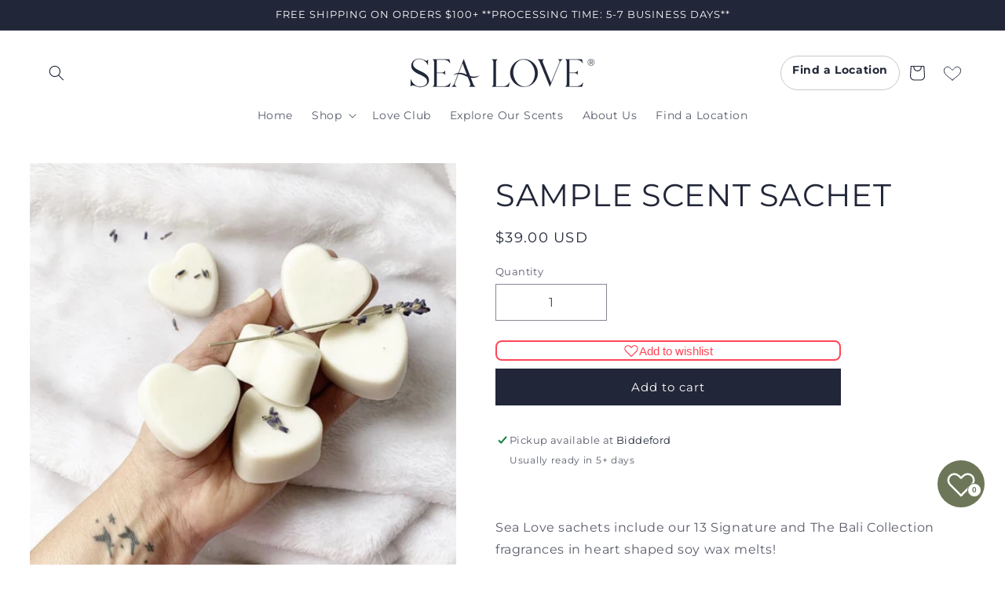

--- FILE ---
content_type: text/html; charset=utf-8
request_url: https://sealove.com/products/sample-scent-sachet
body_size: 51856
content:
<!doctype html>
<html class="no-js" lang="en">
  <head>
    <script type="application/vnd.locksmith+json" data-locksmith>{"version":"v254","locked":false,"initialized":true,"scope":"product","access_granted":true,"access_denied":false,"requires_customer":false,"manual_lock":false,"remote_lock":false,"has_timeout":false,"remote_rendered":null,"hide_resource":false,"hide_links_to_resource":false,"transparent":true,"locks":{"all":[],"opened":[]},"keys":[],"keys_signature":"fede18fc5aebbd1f7049ab5df1cb1143967e8339ed46157020ac3a375bbf861f","state":{"template":"product","theme":131634987121,"product":"sample-scent-sachet","collection":null,"page":null,"blog":null,"article":null,"app":null},"now":1768594437,"path":"\/products\/sample-scent-sachet","locale_root_url":"\/","canonical_url":"https:\/\/sealove.com\/products\/sample-scent-sachet","customer_id":null,"customer_id_signature":"fede18fc5aebbd1f7049ab5df1cb1143967e8339ed46157020ac3a375bbf861f","cart":null}</script><script data-locksmith>!function(){undefined;!function(){var s=window.Locksmith={},e=document.querySelector('script[type="application/vnd.locksmith+json"]'),n=e&&e.innerHTML;if(s.state={},s.util={},s.loading=!1,n)try{s.state=JSON.parse(n)}catch(d){}if(document.addEventListener&&document.querySelector){var o,i,a,t=[76,79,67,75,83,77,73,84,72,49,49],c=function(){i=t.slice(0)},l="style",r=function(e){e&&27!==e.keyCode&&"click"!==e.type||(document.removeEventListener("keydown",r),document.removeEventListener("click",r),o&&document.body.removeChild(o),o=null)};c(),document.addEventListener("keyup",function(e){if(e.keyCode===i[0]){if(clearTimeout(a),i.shift(),0<i.length)return void(a=setTimeout(c,1e3));c(),r(),(o=document.createElement("div"))[l].width="50%",o[l].maxWidth="1000px",o[l].height="85%",o[l].border="1px rgba(0, 0, 0, 0.2) solid",o[l].background="rgba(255, 255, 255, 0.99)",o[l].borderRadius="4px",o[l].position="fixed",o[l].top="50%",o[l].left="50%",o[l].transform="translateY(-50%) translateX(-50%)",o[l].boxShadow="0 2px 5px rgba(0, 0, 0, 0.3), 0 0 100vh 100vw rgba(0, 0, 0, 0.5)",o[l].zIndex="2147483645";var t=document.createElement("textarea");t.value=JSON.stringify(JSON.parse(n),null,2),t[l].border="none",t[l].display="block",t[l].boxSizing="border-box",t[l].width="100%",t[l].height="100%",t[l].background="transparent",t[l].padding="22px",t[l].fontFamily="monospace",t[l].fontSize="14px",t[l].color="#333",t[l].resize="none",t[l].outline="none",t.readOnly=!0,o.appendChild(t),document.body.appendChild(o),t.addEventListener("click",function(e){e.stopImmediatePropagation()}),t.select(),document.addEventListener("keydown",r),document.addEventListener("click",r)}})}s.isEmbedded=-1!==window.location.search.indexOf("_ab=0&_fd=0&_sc=1"),s.path=s.state.path||window.location.pathname,s.basePath=s.state.locale_root_url.concat("/apps/locksmith").replace(/^\/\//,"/"),s.reloading=!1,s.util.console=window.console||{log:function(){},error:function(){}},s.util.makeUrl=function(e,t){var n,o=s.basePath+e,i=[],a=s.cache();for(n in a)i.push(n+"="+encodeURIComponent(a[n]));for(n in t)i.push(n+"="+encodeURIComponent(t[n]));return s.state.customer_id&&(i.push("customer_id="+encodeURIComponent(s.state.customer_id)),i.push("customer_id_signature="+encodeURIComponent(s.state.customer_id_signature))),o+=(-1===o.indexOf("?")?"?":"&")+i.join("&")},s._initializeCallbacks=[],s.on=function(e,t){if("initialize"!==e)throw'Locksmith.on() currently only supports the "initialize" event';s._initializeCallbacks.push(t)},s.initializeSession=function(e){if(!s.isEmbedded){var t=!1,n=!0,o=!0;(e=e||{}).silent&&(o=n=!(t=!0)),s.ping({silent:t,spinner:n,reload:o,callback:function(){s._initializeCallbacks.forEach(function(e){e()})}})}},s.cache=function(e){var t={};try{var n=function i(e){return(document.cookie.match("(^|; )"+e+"=([^;]*)")||0)[2]};t=JSON.parse(decodeURIComponent(n("locksmith-params")||"{}"))}catch(d){}if(e){for(var o in e)t[o]=e[o];document.cookie="locksmith-params=; expires=Thu, 01 Jan 1970 00:00:00 GMT; path=/",document.cookie="locksmith-params="+encodeURIComponent(JSON.stringify(t))+"; path=/"}return t},s.cache.cart=s.state.cart,s.cache.cartLastSaved=null,s.params=s.cache(),s.util.reload=function(){s.reloading=!0;try{window.location.href=window.location.href.replace(/#.*/,"")}catch(d){s.util.console.error("Preferred reload method failed",d),window.location.reload()}},s.cache.saveCart=function(e){if(!s.cache.cart||s.cache.cart===s.cache.cartLastSaved)return e?e():null;var t=s.cache.cartLastSaved;s.cache.cartLastSaved=s.cache.cart,fetch("/cart/update.js",{method:"POST",headers:{"Content-Type":"application/json",Accept:"application/json"},body:JSON.stringify({attributes:{locksmith:s.cache.cart}})}).then(function(e){if(!e.ok)throw new Error("Cart update failed: "+e.status);return e.json()}).then(function(){e&&e()})["catch"](function(e){if(s.cache.cartLastSaved=t,!s.reloading)throw e})},s.util.spinnerHTML='<style>body{background:#FFF}@keyframes spin{from{transform:rotate(0deg)}to{transform:rotate(360deg)}}#loading{display:flex;width:100%;height:50vh;color:#777;align-items:center;justify-content:center}#loading .spinner{display:block;animation:spin 600ms linear infinite;position:relative;width:50px;height:50px}#loading .spinner-ring{stroke:currentColor;stroke-dasharray:100%;stroke-width:2px;stroke-linecap:round;fill:none}</style><div id="loading"><div class="spinner"><svg width="100%" height="100%"><svg preserveAspectRatio="xMinYMin"><circle class="spinner-ring" cx="50%" cy="50%" r="45%"></circle></svg></svg></div></div>',s.util.clobberBody=function(e){document.body.innerHTML=e},s.util.clobberDocument=function(e){e.responseText&&(e=e.responseText),document.documentElement&&document.removeChild(document.documentElement);var t=document.open("text/html","replace");t.writeln(e),t.close(),setTimeout(function(){var e=t.querySelector("[autofocus]");e&&e.focus()},100)},s.util.serializeForm=function(e){if(e&&"FORM"===e.nodeName){var t,n,o={};for(t=e.elements.length-1;0<=t;t-=1)if(""!==e.elements[t].name)switch(e.elements[t].nodeName){case"INPUT":switch(e.elements[t].type){default:case"text":case"hidden":case"password":case"button":case"reset":case"submit":o[e.elements[t].name]=e.elements[t].value;break;case"checkbox":case"radio":e.elements[t].checked&&(o[e.elements[t].name]=e.elements[t].value);break;case"file":}break;case"TEXTAREA":o[e.elements[t].name]=e.elements[t].value;break;case"SELECT":switch(e.elements[t].type){case"select-one":o[e.elements[t].name]=e.elements[t].value;break;case"select-multiple":for(n=e.elements[t].options.length-1;0<=n;n-=1)e.elements[t].options[n].selected&&(o[e.elements[t].name]=e.elements[t].options[n].value)}break;case"BUTTON":switch(e.elements[t].type){case"reset":case"submit":case"button":o[e.elements[t].name]=e.elements[t].value}}return o}},s.util.on=function(e,a,s,t){t=t||document;var c="locksmith-"+e+a,n=function(e){var t=e.target,n=e.target.parentElement,o=t&&t.className&&(t.className.baseVal||t.className)||"",i=n&&n.className&&(n.className.baseVal||n.className)||"";("string"==typeof o&&-1!==o.split(/\s+/).indexOf(a)||"string"==typeof i&&-1!==i.split(/\s+/).indexOf(a))&&!e[c]&&(e[c]=!0,s(e))};t.attachEvent?t.attachEvent(e,n):t.addEventListener(e,n,!1)},s.util.enableActions=function(e){s.util.on("click","locksmith-action",function(e){e.preventDefault();var t=e.target;t.dataset.confirmWith&&!confirm(t.dataset.confirmWith)||(t.disabled=!0,t.innerText=t.dataset.disableWith,s.post("/action",t.dataset.locksmithParams,{spinner:!1,type:"text",success:function(e){(e=JSON.parse(e.responseText)).message&&alert(e.message),s.util.reload()}}))},e)},s.util.inject=function(e,t){var n=["data","locksmith","append"];if(-1!==t.indexOf(n.join("-"))){var o=document.createElement("div");o.innerHTML=t,e.appendChild(o)}else e.innerHTML=t;var i,a,s=e.querySelectorAll("script");for(a=0;a<s.length;++a){i=s[a];var c=document.createElement("script");if(i.type&&(c.type=i.type),i.src)c.src=i.src;else{var l=document.createTextNode(i.innerHTML);c.appendChild(l)}e.appendChild(c)}var r=e.querySelector("[autofocus]");r&&r.focus()},s.post=function(e,t,n){!1!==(n=n||{}).spinner&&s.util.clobberBody(s.util.spinnerHTML);var o={};n.container===document?(o.layout=1,n.success=function(e){s.util.clobberDocument(e)}):n.container&&(o.layout=0,n.success=function(e){var t=document.getElementById(n.container);s.util.inject(t,e),t.id===t.firstChild.id&&t.parentElement.replaceChild(t.firstChild,t)}),n.form_type&&(t.form_type=n.form_type),n.include_layout_classes!==undefined&&(t.include_layout_classes=n.include_layout_classes),n.lock_id!==undefined&&(t.lock_id=n.lock_id),s.loading=!0;var i=s.util.makeUrl(e,o),a="json"===n.type||"text"===n.type;fetch(i,{method:"POST",headers:{"Content-Type":"application/json",Accept:a?"application/json":"text/html"},body:JSON.stringify(t)}).then(function(e){if(!e.ok)throw new Error("Request failed: "+e.status);return e.text()}).then(function(e){var t=n.success||s.util.clobberDocument;t(a?{responseText:e}:e)})["catch"](function(e){if(!s.reloading)if("dashboard.weglot.com"!==window.location.host){if(!n.silent)throw alert("Something went wrong! Please refresh and try again."),e;console.error(e)}else console.error(e)})["finally"](function(){s.loading=!1})},s.postResource=function(e,t){e.path=s.path,e.search=window.location.search,e.state=s.state,e.passcode&&(e.passcode=e.passcode.trim()),e.email&&(e.email=e.email.trim()),e.state.cart=s.cache.cart,e.locksmith_json=s.jsonTag,e.locksmith_json_signature=s.jsonTagSignature,s.post("/resource",e,t)},s.ping=function(e){if(!s.isEmbedded){e=e||{};s.post("/ping",{path:s.path,search:window.location.search,state:s.state},{spinner:!!e.spinner,silent:"undefined"==typeof e.silent||e.silent,type:"text",success:function(e){e&&e.responseText?(e=JSON.parse(e.responseText)).messages&&0<e.messages.length&&s.showMessages(e.messages):console.error("[Locksmith] Invalid result in ping callback:",e)}})}},s.timeoutMonitor=function(){var e=s.cache.cart;s.ping({callback:function(){e!==s.cache.cart||setTimeout(function(){s.timeoutMonitor()},6e4)}})},s.showMessages=function(e){var t=document.createElement("div");t.style.position="fixed",t.style.left=0,t.style.right=0,t.style.bottom="-50px",t.style.opacity=0,t.style.background="#191919",t.style.color="#ddd",t.style.transition="bottom 0.2s, opacity 0.2s",t.style.zIndex=999999,t.innerHTML="        <style>          .locksmith-ab .locksmith-b { display: none; }          .locksmith-ab.toggled .locksmith-b { display: flex; }          .locksmith-ab.toggled .locksmith-a { display: none; }          .locksmith-flex { display: flex; flex-wrap: wrap; justify-content: space-between; align-items: center; padding: 10px 20px; }          .locksmith-message + .locksmith-message { border-top: 1px #555 solid; }          .locksmith-message a { color: inherit; font-weight: bold; }          .locksmith-message a:hover { color: inherit; opacity: 0.8; }          a.locksmith-ab-toggle { font-weight: inherit; text-decoration: underline; }          .locksmith-text { flex-grow: 1; }          .locksmith-cta { flex-grow: 0; text-align: right; }          .locksmith-cta button { transform: scale(0.8); transform-origin: left; }          .locksmith-cta > * { display: block; }          .locksmith-cta > * + * { margin-top: 10px; }          .locksmith-message a.locksmith-close { flex-grow: 0; text-decoration: none; margin-left: 15px; font-size: 30px; font-family: monospace; display: block; padding: 2px 10px; }                    @media screen and (max-width: 600px) {            .locksmith-wide-only { display: none !important; }            .locksmith-flex { padding: 0 15px; }            .locksmith-flex > * { margin-top: 5px; margin-bottom: 5px; }            .locksmith-cta { text-align: left; }          }                    @media screen and (min-width: 601px) {            .locksmith-narrow-only { display: none !important; }          }        </style>      "+e.map(function(e){return'<div class="locksmith-message">'+e+"</div>"}).join(""),document.body.appendChild(t),document.body.style.position="relative",document.body.parentElement.style.paddingBottom=t.offsetHeight+"px",setTimeout(function(){t.style.bottom=0,t.style.opacity=1},50),s.util.on("click","locksmith-ab-toggle",function(e){e.preventDefault();for(var t=e.target.parentElement;-1===t.className.split(" ").indexOf("locksmith-ab");)t=t.parentElement;-1!==t.className.split(" ").indexOf("toggled")?t.className=t.className.replace("toggled",""):t.className=t.className+" toggled"}),s.util.enableActions(t)}}()}();</script>
      <script data-locksmith>Locksmith.cache.cart=null</script>

  <script data-locksmith>Locksmith.jsonTag="{\"version\":\"v254\",\"locked\":false,\"initialized\":true,\"scope\":\"product\",\"access_granted\":true,\"access_denied\":false,\"requires_customer\":false,\"manual_lock\":false,\"remote_lock\":false,\"has_timeout\":false,\"remote_rendered\":null,\"hide_resource\":false,\"hide_links_to_resource\":false,\"transparent\":true,\"locks\":{\"all\":[],\"opened\":[]},\"keys\":[],\"keys_signature\":\"fede18fc5aebbd1f7049ab5df1cb1143967e8339ed46157020ac3a375bbf861f\",\"state\":{\"template\":\"product\",\"theme\":131634987121,\"product\":\"sample-scent-sachet\",\"collection\":null,\"page\":null,\"blog\":null,\"article\":null,\"app\":null},\"now\":1768594437,\"path\":\"\\\/products\\\/sample-scent-sachet\",\"locale_root_url\":\"\\\/\",\"canonical_url\":\"https:\\\/\\\/sealove.com\\\/products\\\/sample-scent-sachet\",\"customer_id\":null,\"customer_id_signature\":\"fede18fc5aebbd1f7049ab5df1cb1143967e8339ed46157020ac3a375bbf861f\",\"cart\":null}";Locksmith.jsonTagSignature="d772efcffa56f7230aa0cb2b63df9793e3c2da51596a6d32e71d273f650c78e6"</script>
    <!-- Google Tag Manager -->
<script>(function(w,d,s,l,i){w[l]=w[l]||[];w[l].push({'gtm.start':
new Date().getTime(),event:'gtm.js'});var f=d.getElementsByTagName(s)[0],
j=d.createElement(s),dl=l!='dataLayer'?'&l='+l:'';j.async=true;j.src=
'https://www.googletagmanager.com/gtm.js?id='+i+dl;f.parentNode.insertBefore(j,f);
})(window,document,'script','dataLayer','GTM-WH4CGH7T');</script>
<!-- End Google Tag Manager -->
 <!-- Meta Pixel Code -->
<script>
!function(f,b,e,v,n,t,s)
{if(f.fbq)return;n=f.fbq=function(){n.callMethod?
n.callMethod.apply(n,arguments):n.queue.push(arguments)};
if(!f._fbq)f._fbq=n;n.push=n;n.loaded=!0;n.version='2.0';
n.queue=[];t=b.createElement(e);t.async=!0;
t.src=v;s=b.getElementsByTagName(e)[0];
s.parentNode.insertBefore(t,s)}(window, document,'script',
'https://connect.facebook.net/en_US/fbevents.js');
fbq('init', '680106691424569');
fbq('track', 'PageView');
</script>
<noscript><img height="1" width="1" style="display:none"
src="https://www.facebook.com/tr?id=680106691424569&ev=PageView&noscript=1"
/></noscript>
<!-- End Meta Pixel Code -->
<script async defer src="https://assets.pinterest.com/js/pinit.js"></script>
    <meta name="p:domain_verify" content="b50b6a17049ef77423c540a096f108b6"/>
    <meta charset="utf-8">
    <meta http-equiv="X-UA-Compatible" content="IE=edge">
    <meta name="viewport" content="width=device-width,initial-scale=1">
    <meta name="theme-color" content="">
    <link rel="canonical" href="https://sealove.com/products/sample-scent-sachet"><link rel="icon" type="image/png" href="//sealove.com/cdn/shop/files/Favicon.png?crop=center&height=32&v=1695318981&width=32"><link rel="preconnect" href="https://fonts.shopifycdn.com" crossorigin><title>
      SAMPLE SCENT SACHET
 &ndash; Sea Love </title>

    
<meta name="description" content="Sea Love sachets include our 13 Signature and The Bali Collection fragrances in heart shaped soy wax melts! Individually wrapped in clear cellophane labeled bags in a reusable muslin drawstring pouch. A perfect way to sample all collection scents with a quick sniff or simply place one in your favorite wax warmer placed">


    

<meta property="og:site_name" content="Sea Love ">
<meta property="og:url" content="https://sealove.com/products/sample-scent-sachet"><meta property="og:title" content="SAMPLE SCENT SACHET">
<meta property="og:type" content="product">
<meta property="og:description" content="Sea Love sachets include our 13 Signature and The Bali Collection fragrances in heart shaped soy wax melts! Individually wrapped in clear cellophane labeled bags in a reusable muslin drawstring pouch. A perfect way to sample all collection scents with a quick sniff or simply place one in your favorite wax warmer placed">
<meta property="og:image" content="http://sealove.com/cdn/shop/products/thumbnail_IMG_9411.jpg?v=1642366191">
<meta property="og:image:secure_url" content="https://sealove.com/cdn/shop/products/thumbnail_IMG_9411.jpg?v=1642366191">
<meta property="og:image:width" content="1170">
  <meta property="og:image:height" content="1145"><meta property="og:price:amount" content="39.00">
<meta property="og:price:currency" content="USD">
<meta name="twitter:card" content="summary_large_image"><meta name="twitter:title" content="SAMPLE SCENT SACHET">
<meta name="twitter:description" content="Sea Love sachets include our 13 Signature and The Bali Collection fragrances in heart shaped soy wax melts! Individually wrapped in clear cellophane labeled bags in a reusable muslin drawstring pouch. A perfect way to sample all collection scents with a quick sniff or simply place one in your favorite wax warmer placed">


    <script src="//sealove.com/cdn/shop/t/30/assets/constants.js?v=58251544750838685771741181984" defer="defer"></script>
    <script src="//sealove.com/cdn/shop/t/30/assets/pubsub.js?v=158357773527763999511741181984" defer="defer"></script>
    <script src="//sealove.com/cdn/shop/t/30/assets/global.js?v=101844710642461135961741181984" defer="defer"></script><script src="//sealove.com/cdn/shop/t/30/assets/animations.js?v=88693664871331136111741181984" defer="defer"></script><script>window.performance && window.performance.mark && window.performance.mark('shopify.content_for_header.start');</script><meta name="google-site-verification" content="6SqtzlTMImoKNOwAfAxEPyxHPo7RlQu-WblrYDFzwvQ">
<meta name="google-site-verification" content="-ATO_iYFcjwkArmUUKY0Meib2DLv-h9HuMx8gH7oejI">
<meta name="google-site-verification" content="40ExhtppQf7YvfD7VoR9QzCQgt4WZeWHMlHPtiBjTug">
<meta name="google-site-verification" content="7xXb3anM3IpdmI8lEChEwpSfB3vEHWM_na_64yKMyug">
<meta name="facebook-domain-verification" content="jwg7r8p9j6j5hy8hywr9sbmw5et4ch">
<meta name="facebook-domain-verification" content="ph0elzyoq8fl1ldza4hm6aru1mvo2b">
<meta name="facebook-domain-verification" content="o6vb92u3h7juo5cipybevj0xuwivqi">
<meta name="facebook-domain-verification" content="bsiwkzd3vlrqaiwo2amz1ais6tu7y1">
<meta name="facebook-domain-verification" content="vglslwciqafcfxg36gcepo531ogiau">
<meta name="facebook-domain-verification" content="xl2cfaoc35jf3mhyu0ijv090v9n4b7">
<meta id="shopify-digital-wallet" name="shopify-digital-wallet" content="/2061271153/digital_wallets/dialog">
<meta name="shopify-checkout-api-token" content="0cf77a5efec6886c23749f05d9e0ffea">
<link rel="alternate" type="application/json+oembed" href="https://sealove.com/products/sample-scent-sachet.oembed">
<script async="async" src="/checkouts/internal/preloads.js?locale=en-US"></script>
<link rel="preconnect" href="https://shop.app" crossorigin="anonymous">
<script async="async" src="https://shop.app/checkouts/internal/preloads.js?locale=en-US&shop_id=2061271153" crossorigin="anonymous"></script>
<script id="apple-pay-shop-capabilities" type="application/json">{"shopId":2061271153,"countryCode":"US","currencyCode":"USD","merchantCapabilities":["supports3DS"],"merchantId":"gid:\/\/shopify\/Shop\/2061271153","merchantName":"Sea Love ","requiredBillingContactFields":["postalAddress","email"],"requiredShippingContactFields":["postalAddress","email"],"shippingType":"shipping","supportedNetworks":["visa","masterCard","amex","discover","elo","jcb"],"total":{"type":"pending","label":"Sea Love ","amount":"1.00"},"shopifyPaymentsEnabled":true,"supportsSubscriptions":true}</script>
<script id="shopify-features" type="application/json">{"accessToken":"0cf77a5efec6886c23749f05d9e0ffea","betas":["rich-media-storefront-analytics"],"domain":"sealove.com","predictiveSearch":true,"shopId":2061271153,"locale":"en"}</script>
<script>var Shopify = Shopify || {};
Shopify.shop = "sea-love-candles.myshopify.com";
Shopify.locale = "en";
Shopify.currency = {"active":"USD","rate":"1.0"};
Shopify.country = "US";
Shopify.theme = {"name":"Redesign March 2025","id":131634987121,"schema_name":"Taste","schema_version":"13.0.1","theme_store_id":1434,"role":"main"};
Shopify.theme.handle = "null";
Shopify.theme.style = {"id":null,"handle":null};
Shopify.cdnHost = "sealove.com/cdn";
Shopify.routes = Shopify.routes || {};
Shopify.routes.root = "/";</script>
<script type="module">!function(o){(o.Shopify=o.Shopify||{}).modules=!0}(window);</script>
<script>!function(o){function n(){var o=[];function n(){o.push(Array.prototype.slice.apply(arguments))}return n.q=o,n}var t=o.Shopify=o.Shopify||{};t.loadFeatures=n(),t.autoloadFeatures=n()}(window);</script>
<script>
  window.ShopifyPay = window.ShopifyPay || {};
  window.ShopifyPay.apiHost = "shop.app\/pay";
  window.ShopifyPay.redirectState = null;
</script>
<script id="shop-js-analytics" type="application/json">{"pageType":"product"}</script>
<script defer="defer" async type="module" src="//sealove.com/cdn/shopifycloud/shop-js/modules/v2/client.init-shop-cart-sync_DlSlHazZ.en.esm.js"></script>
<script defer="defer" async type="module" src="//sealove.com/cdn/shopifycloud/shop-js/modules/v2/chunk.common_D16XZWos.esm.js"></script>
<script type="module">
  await import("//sealove.com/cdn/shopifycloud/shop-js/modules/v2/client.init-shop-cart-sync_DlSlHazZ.en.esm.js");
await import("//sealove.com/cdn/shopifycloud/shop-js/modules/v2/chunk.common_D16XZWos.esm.js");

  window.Shopify.SignInWithShop?.initShopCartSync?.({"fedCMEnabled":true,"windoidEnabled":true});

</script>
<script defer="defer" async type="module" src="//sealove.com/cdn/shopifycloud/shop-js/modules/v2/client.payment-terms_Bp9K0NXD.en.esm.js"></script>
<script defer="defer" async type="module" src="//sealove.com/cdn/shopifycloud/shop-js/modules/v2/chunk.common_D16XZWos.esm.js"></script>
<script defer="defer" async type="module" src="//sealove.com/cdn/shopifycloud/shop-js/modules/v2/chunk.modal_UwFWkumu.esm.js"></script>
<script type="module">
  await import("//sealove.com/cdn/shopifycloud/shop-js/modules/v2/client.payment-terms_Bp9K0NXD.en.esm.js");
await import("//sealove.com/cdn/shopifycloud/shop-js/modules/v2/chunk.common_D16XZWos.esm.js");
await import("//sealove.com/cdn/shopifycloud/shop-js/modules/v2/chunk.modal_UwFWkumu.esm.js");

  
</script>
<script>
  window.Shopify = window.Shopify || {};
  if (!window.Shopify.featureAssets) window.Shopify.featureAssets = {};
  window.Shopify.featureAssets['shop-js'] = {"shop-cart-sync":["modules/v2/client.shop-cart-sync_DKWYiEUO.en.esm.js","modules/v2/chunk.common_D16XZWos.esm.js"],"init-fed-cm":["modules/v2/client.init-fed-cm_vfPMjZAC.en.esm.js","modules/v2/chunk.common_D16XZWos.esm.js"],"init-shop-email-lookup-coordinator":["modules/v2/client.init-shop-email-lookup-coordinator_CR38P6MB.en.esm.js","modules/v2/chunk.common_D16XZWos.esm.js"],"init-shop-cart-sync":["modules/v2/client.init-shop-cart-sync_DlSlHazZ.en.esm.js","modules/v2/chunk.common_D16XZWos.esm.js"],"shop-cash-offers":["modules/v2/client.shop-cash-offers_CJw4IQ6B.en.esm.js","modules/v2/chunk.common_D16XZWos.esm.js","modules/v2/chunk.modal_UwFWkumu.esm.js"],"shop-toast-manager":["modules/v2/client.shop-toast-manager_BY778Uv6.en.esm.js","modules/v2/chunk.common_D16XZWos.esm.js"],"init-windoid":["modules/v2/client.init-windoid_DVhZdEm3.en.esm.js","modules/v2/chunk.common_D16XZWos.esm.js"],"shop-button":["modules/v2/client.shop-button_D2ZzKUPa.en.esm.js","modules/v2/chunk.common_D16XZWos.esm.js"],"avatar":["modules/v2/client.avatar_BTnouDA3.en.esm.js"],"init-customer-accounts-sign-up":["modules/v2/client.init-customer-accounts-sign-up_CQZUmjGN.en.esm.js","modules/v2/client.shop-login-button_Cu5K-F7X.en.esm.js","modules/v2/chunk.common_D16XZWos.esm.js","modules/v2/chunk.modal_UwFWkumu.esm.js"],"pay-button":["modules/v2/client.pay-button_CcBqbGU7.en.esm.js","modules/v2/chunk.common_D16XZWos.esm.js"],"init-shop-for-new-customer-accounts":["modules/v2/client.init-shop-for-new-customer-accounts_B5DR5JTE.en.esm.js","modules/v2/client.shop-login-button_Cu5K-F7X.en.esm.js","modules/v2/chunk.common_D16XZWos.esm.js","modules/v2/chunk.modal_UwFWkumu.esm.js"],"shop-login-button":["modules/v2/client.shop-login-button_Cu5K-F7X.en.esm.js","modules/v2/chunk.common_D16XZWos.esm.js","modules/v2/chunk.modal_UwFWkumu.esm.js"],"shop-follow-button":["modules/v2/client.shop-follow-button_BX8Slf17.en.esm.js","modules/v2/chunk.common_D16XZWos.esm.js","modules/v2/chunk.modal_UwFWkumu.esm.js"],"init-customer-accounts":["modules/v2/client.init-customer-accounts_DjKkmQ2w.en.esm.js","modules/v2/client.shop-login-button_Cu5K-F7X.en.esm.js","modules/v2/chunk.common_D16XZWos.esm.js","modules/v2/chunk.modal_UwFWkumu.esm.js"],"lead-capture":["modules/v2/client.lead-capture_ChWCg7nV.en.esm.js","modules/v2/chunk.common_D16XZWos.esm.js","modules/v2/chunk.modal_UwFWkumu.esm.js"],"checkout-modal":["modules/v2/client.checkout-modal_DPnpVyv-.en.esm.js","modules/v2/chunk.common_D16XZWos.esm.js","modules/v2/chunk.modal_UwFWkumu.esm.js"],"shop-login":["modules/v2/client.shop-login_leRXJtcZ.en.esm.js","modules/v2/chunk.common_D16XZWos.esm.js","modules/v2/chunk.modal_UwFWkumu.esm.js"],"payment-terms":["modules/v2/client.payment-terms_Bp9K0NXD.en.esm.js","modules/v2/chunk.common_D16XZWos.esm.js","modules/v2/chunk.modal_UwFWkumu.esm.js"]};
</script>
<script>(function() {
  var isLoaded = false;
  function asyncLoad() {
    if (isLoaded) return;
    isLoaded = true;
    var urls = ["https:\/\/instafeed.nfcube.com\/cdn\/b48dc414d6d66f4604e31f42669faaa1.js?shop=sea-love-candles.myshopify.com","https:\/\/salespop.conversionbear.com\/script?app=salespop\u0026shop=sea-love-candles.myshopify.com","\/\/cdn.shopify.com\/proxy\/b5e3cb8eb4fdc349d5f14e40a3a4291464a78df714b2a5738da3f7a71c812adc\/obscure-escarpment-2240.herokuapp.com\/js\/best_custom_product_options.js?shop=sea-love-candles.myshopify.com\u0026sp-cache-control=cHVibGljLCBtYXgtYWdlPTkwMA"];
    for (var i = 0; i < urls.length; i++) {
      var s = document.createElement('script');
      s.type = 'text/javascript';
      s.async = true;
      s.src = urls[i];
      var x = document.getElementsByTagName('script')[0];
      x.parentNode.insertBefore(s, x);
    }
  };
  if(window.attachEvent) {
    window.attachEvent('onload', asyncLoad);
  } else {
    window.addEventListener('load', asyncLoad, false);
  }
})();</script>
<script id="__st">var __st={"a":2061271153,"offset":-18000,"reqid":"3e54da2a-4ae1-43e3-9d45-3d3b86d90bf8-1768594437","pageurl":"sealove.com\/products\/sample-scent-sachet","u":"a6662a847e5b","p":"product","rtyp":"product","rid":6679710793841};</script>
<script>window.ShopifyPaypalV4VisibilityTracking = true;</script>
<script id="captcha-bootstrap">!function(){'use strict';const t='contact',e='account',n='new_comment',o=[[t,t],['blogs',n],['comments',n],[t,'customer']],c=[[e,'customer_login'],[e,'guest_login'],[e,'recover_customer_password'],[e,'create_customer']],r=t=>t.map((([t,e])=>`form[action*='/${t}']:not([data-nocaptcha='true']) input[name='form_type'][value='${e}']`)).join(','),a=t=>()=>t?[...document.querySelectorAll(t)].map((t=>t.form)):[];function s(){const t=[...o],e=r(t);return a(e)}const i='password',u='form_key',d=['recaptcha-v3-token','g-recaptcha-response','h-captcha-response',i],f=()=>{try{return window.sessionStorage}catch{return}},m='__shopify_v',_=t=>t.elements[u];function p(t,e,n=!1){try{const o=window.sessionStorage,c=JSON.parse(o.getItem(e)),{data:r}=function(t){const{data:e,action:n}=t;return t[m]||n?{data:e,action:n}:{data:t,action:n}}(c);for(const[e,n]of Object.entries(r))t.elements[e]&&(t.elements[e].value=n);n&&o.removeItem(e)}catch(o){console.error('form repopulation failed',{error:o})}}const l='form_type',E='cptcha';function T(t){t.dataset[E]=!0}const w=window,h=w.document,L='Shopify',v='ce_forms',y='captcha';let A=!1;((t,e)=>{const n=(g='f06e6c50-85a8-45c8-87d0-21a2b65856fe',I='https://cdn.shopify.com/shopifycloud/storefront-forms-hcaptcha/ce_storefront_forms_captcha_hcaptcha.v1.5.2.iife.js',D={infoText:'Protected by hCaptcha',privacyText:'Privacy',termsText:'Terms'},(t,e,n)=>{const o=w[L][v],c=o.bindForm;if(c)return c(t,g,e,D).then(n);var r;o.q.push([[t,g,e,D],n]),r=I,A||(h.body.append(Object.assign(h.createElement('script'),{id:'captcha-provider',async:!0,src:r})),A=!0)});var g,I,D;w[L]=w[L]||{},w[L][v]=w[L][v]||{},w[L][v].q=[],w[L][y]=w[L][y]||{},w[L][y].protect=function(t,e){n(t,void 0,e),T(t)},Object.freeze(w[L][y]),function(t,e,n,w,h,L){const[v,y,A,g]=function(t,e,n){const i=e?o:[],u=t?c:[],d=[...i,...u],f=r(d),m=r(i),_=r(d.filter((([t,e])=>n.includes(e))));return[a(f),a(m),a(_),s()]}(w,h,L),I=t=>{const e=t.target;return e instanceof HTMLFormElement?e:e&&e.form},D=t=>v().includes(t);t.addEventListener('submit',(t=>{const e=I(t);if(!e)return;const n=D(e)&&!e.dataset.hcaptchaBound&&!e.dataset.recaptchaBound,o=_(e),c=g().includes(e)&&(!o||!o.value);(n||c)&&t.preventDefault(),c&&!n&&(function(t){try{if(!f())return;!function(t){const e=f();if(!e)return;const n=_(t);if(!n)return;const o=n.value;o&&e.removeItem(o)}(t);const e=Array.from(Array(32),(()=>Math.random().toString(36)[2])).join('');!function(t,e){_(t)||t.append(Object.assign(document.createElement('input'),{type:'hidden',name:u})),t.elements[u].value=e}(t,e),function(t,e){const n=f();if(!n)return;const o=[...t.querySelectorAll(`input[type='${i}']`)].map((({name:t})=>t)),c=[...d,...o],r={};for(const[a,s]of new FormData(t).entries())c.includes(a)||(r[a]=s);n.setItem(e,JSON.stringify({[m]:1,action:t.action,data:r}))}(t,e)}catch(e){console.error('failed to persist form',e)}}(e),e.submit())}));const S=(t,e)=>{t&&!t.dataset[E]&&(n(t,e.some((e=>e===t))),T(t))};for(const o of['focusin','change'])t.addEventListener(o,(t=>{const e=I(t);D(e)&&S(e,y())}));const B=e.get('form_key'),M=e.get(l),P=B&&M;t.addEventListener('DOMContentLoaded',(()=>{const t=y();if(P)for(const e of t)e.elements[l].value===M&&p(e,B);[...new Set([...A(),...v().filter((t=>'true'===t.dataset.shopifyCaptcha))])].forEach((e=>S(e,t)))}))}(h,new URLSearchParams(w.location.search),n,t,e,['guest_login'])})(!0,!1)}();</script>
<script integrity="sha256-4kQ18oKyAcykRKYeNunJcIwy7WH5gtpwJnB7kiuLZ1E=" data-source-attribution="shopify.loadfeatures" defer="defer" src="//sealove.com/cdn/shopifycloud/storefront/assets/storefront/load_feature-a0a9edcb.js" crossorigin="anonymous"></script>
<script crossorigin="anonymous" defer="defer" src="//sealove.com/cdn/shopifycloud/storefront/assets/shopify_pay/storefront-65b4c6d7.js?v=20250812"></script>
<script data-source-attribution="shopify.dynamic_checkout.dynamic.init">var Shopify=Shopify||{};Shopify.PaymentButton=Shopify.PaymentButton||{isStorefrontPortableWallets:!0,init:function(){window.Shopify.PaymentButton.init=function(){};var t=document.createElement("script");t.src="https://sealove.com/cdn/shopifycloud/portable-wallets/latest/portable-wallets.en.js",t.type="module",document.head.appendChild(t)}};
</script>
<script data-source-attribution="shopify.dynamic_checkout.buyer_consent">
  function portableWalletsHideBuyerConsent(e){var t=document.getElementById("shopify-buyer-consent"),n=document.getElementById("shopify-subscription-policy-button");t&&n&&(t.classList.add("hidden"),t.setAttribute("aria-hidden","true"),n.removeEventListener("click",e))}function portableWalletsShowBuyerConsent(e){var t=document.getElementById("shopify-buyer-consent"),n=document.getElementById("shopify-subscription-policy-button");t&&n&&(t.classList.remove("hidden"),t.removeAttribute("aria-hidden"),n.addEventListener("click",e))}window.Shopify?.PaymentButton&&(window.Shopify.PaymentButton.hideBuyerConsent=portableWalletsHideBuyerConsent,window.Shopify.PaymentButton.showBuyerConsent=portableWalletsShowBuyerConsent);
</script>
<script data-source-attribution="shopify.dynamic_checkout.cart.bootstrap">document.addEventListener("DOMContentLoaded",(function(){function t(){return document.querySelector("shopify-accelerated-checkout-cart, shopify-accelerated-checkout")}if(t())Shopify.PaymentButton.init();else{new MutationObserver((function(e,n){t()&&(Shopify.PaymentButton.init(),n.disconnect())})).observe(document.body,{childList:!0,subtree:!0})}}));
</script>
<link id="shopify-accelerated-checkout-styles" rel="stylesheet" media="screen" href="https://sealove.com/cdn/shopifycloud/portable-wallets/latest/accelerated-checkout-backwards-compat.css" crossorigin="anonymous">
<style id="shopify-accelerated-checkout-cart">
        #shopify-buyer-consent {
  margin-top: 1em;
  display: inline-block;
  width: 100%;
}

#shopify-buyer-consent.hidden {
  display: none;
}

#shopify-subscription-policy-button {
  background: none;
  border: none;
  padding: 0;
  text-decoration: underline;
  font-size: inherit;
  cursor: pointer;
}

#shopify-subscription-policy-button::before {
  box-shadow: none;
}

      </style>
<script id="sections-script" data-sections="header" defer="defer" src="//sealove.com/cdn/shop/t/30/compiled_assets/scripts.js?14600"></script>
<script>window.performance && window.performance.mark && window.performance.mark('shopify.content_for_header.end');</script>


    <style data-shopify>
      @font-face {
  font-family: Montserrat;
  font-weight: 400;
  font-style: normal;
  font-display: swap;
  src: url("//sealove.com/cdn/fonts/montserrat/montserrat_n4.81949fa0ac9fd2021e16436151e8eaa539321637.woff2") format("woff2"),
       url("//sealove.com/cdn/fonts/montserrat/montserrat_n4.a6c632ca7b62da89c3594789ba828388aac693fe.woff") format("woff");
}

      @font-face {
  font-family: Montserrat;
  font-weight: 700;
  font-style: normal;
  font-display: swap;
  src: url("//sealove.com/cdn/fonts/montserrat/montserrat_n7.3c434e22befd5c18a6b4afadb1e3d77c128c7939.woff2") format("woff2"),
       url("//sealove.com/cdn/fonts/montserrat/montserrat_n7.5d9fa6e2cae713c8fb539a9876489d86207fe957.woff") format("woff");
}

      @font-face {
  font-family: Montserrat;
  font-weight: 400;
  font-style: italic;
  font-display: swap;
  src: url("//sealove.com/cdn/fonts/montserrat/montserrat_i4.5a4ea298b4789e064f62a29aafc18d41f09ae59b.woff2") format("woff2"),
       url("//sealove.com/cdn/fonts/montserrat/montserrat_i4.072b5869c5e0ed5b9d2021e4c2af132e16681ad2.woff") format("woff");
}

      @font-face {
  font-family: Montserrat;
  font-weight: 700;
  font-style: italic;
  font-display: swap;
  src: url("//sealove.com/cdn/fonts/montserrat/montserrat_i7.a0d4a463df4f146567d871890ffb3c80408e7732.woff2") format("woff2"),
       url("//sealove.com/cdn/fonts/montserrat/montserrat_i7.f6ec9f2a0681acc6f8152c40921d2a4d2e1a2c78.woff") format("woff");
}

      @font-face {
  font-family: Montserrat;
  font-weight: 400;
  font-style: normal;
  font-display: swap;
  src: url("//sealove.com/cdn/fonts/montserrat/montserrat_n4.81949fa0ac9fd2021e16436151e8eaa539321637.woff2") format("woff2"),
       url("//sealove.com/cdn/fonts/montserrat/montserrat_n4.a6c632ca7b62da89c3594789ba828388aac693fe.woff") format("woff");
}


      
        :root,
        .color-background-1 {
          --color-background: 255,255,255;
        
          --gradient-background: #ffffff;
        

        

        --color-foreground: 33,38,56;
        --color-background-contrast: 191,191,191;
        --color-shadow: 0,0,0;
        --color-button: 33,38,56;
        --color-button-text: 255,255,255;
        --color-secondary-button: 255,255,255;
        --color-secondary-button-text: 33,38,56;
        --color-link: 33,38,56;
        --color-badge-foreground: 33,38,56;
        --color-badge-background: 255,255,255;
        --color-badge-border: 33,38,56;
        --payment-terms-background-color: rgb(255 255 255);
      }
      
        
        .color-background-2 {
          --color-background: 0,0,0;
        
          --gradient-background: rgba(0,0,0,0);
        

        

        --color-foreground: 33,38,56;
        --color-background-contrast: 128,128,128;
        --color-shadow: 0,0,0;
        --color-button: 110,118,89;
        --color-button-text: 255,255,255;
        --color-secondary-button: 0,0,0;
        --color-secondary-button-text: 110,118,89;
        --color-link: 110,118,89;
        --color-badge-foreground: 33,38,56;
        --color-badge-background: 0,0,0;
        --color-badge-border: 33,38,56;
        --payment-terms-background-color: rgb(0 0 0);
      }
      
        
        .color-inverse {
          --color-background: 110,118,89;
        
          --gradient-background: #6e7659;
        

        

        --color-foreground: 255,255,255;
        --color-background-contrast: 42,45,34;
        --color-shadow: 2,9,18;
        --color-button: 255,255,255;
        --color-button-text: 0,0,0;
        --color-secondary-button: 110,118,89;
        --color-secondary-button-text: 2,9,18;
        --color-link: 2,9,18;
        --color-badge-foreground: 255,255,255;
        --color-badge-background: 110,118,89;
        --color-badge-border: 255,255,255;
        --payment-terms-background-color: rgb(110 118 89);
      }
      
        
        .color-accent-1 {
          --color-background: 33,38,56;
        
          --gradient-background: #212638;
        

        

        --color-foreground: 252,252,252;
        --color-background-contrast: 42,49,72;
        --color-shadow: 2,9,18;
        --color-button: 252,252,252;
        --color-button-text: 2,9,18;
        --color-secondary-button: 33,38,56;
        --color-secondary-button-text: 252,252,252;
        --color-link: 252,252,252;
        --color-badge-foreground: 252,252,252;
        --color-badge-background: 33,38,56;
        --color-badge-border: 252,252,252;
        --payment-terms-background-color: rgb(33 38 56);
      }
      
        
        .color-accent-2 {
          --color-background: 222,222,222;
        
          --gradient-background: #dedede;
        

        

        --color-foreground: 2,9,18;
        --color-background-contrast: 158,158,158;
        --color-shadow: 2,9,18;
        --color-button: 2,9,18;
        --color-button-text: 255,255,255;
        --color-secondary-button: 222,222,222;
        --color-secondary-button-text: 2,9,18;
        --color-link: 2,9,18;
        --color-badge-foreground: 2,9,18;
        --color-badge-background: 222,222,222;
        --color-badge-border: 2,9,18;
        --payment-terms-background-color: rgb(222 222 222);
      }
      

      body, .color-background-1, .color-background-2, .color-inverse, .color-accent-1, .color-accent-2 {
        color: rgba(var(--color-foreground), 0.75);
        background-color: rgb(var(--color-background));
      }

      :root {
        --font-body-family: Montserrat, sans-serif;
        --font-body-style: normal;
        --font-body-weight: 400;
        --font-body-weight-bold: 700;

        --font-heading-family: Montserrat, sans-serif;
        --font-heading-style: normal;
        --font-heading-weight: 400;

        --font-body-scale: 1.0;
        --font-heading-scale: 1.0;

        --media-padding: px;
        --media-border-opacity: 1.0;
        --media-border-width: 0px;
        --media-radius: 0px;
        --media-shadow-opacity: 0.0;
        --media-shadow-horizontal-offset: 0px;
        --media-shadow-vertical-offset: -6px;
        --media-shadow-blur-radius: 5px;
        --media-shadow-visible: 0;

        --page-width: 140rem;
        --page-width-margin: 0rem;

        --product-card-image-padding: 0.0rem;
        --product-card-corner-radius: 0.0rem;
        --product-card-text-alignment: center;
        --product-card-border-width: 0.0rem;
        --product-card-border-opacity: 0.1;
        --product-card-shadow-opacity: 0.0;
        --product-card-shadow-visible: 0;
        --product-card-shadow-horizontal-offset: 0.0rem;
        --product-card-shadow-vertical-offset: 0.4rem;
        --product-card-shadow-blur-radius: 0.5rem;

        --collection-card-image-padding: 0.0rem;
        --collection-card-corner-radius: 0.0rem;
        --collection-card-text-alignment: center;
        --collection-card-border-width: 0.0rem;
        --collection-card-border-opacity: 0.1;
        --collection-card-shadow-opacity: 0.0;
        --collection-card-shadow-visible: 0;
        --collection-card-shadow-horizontal-offset: 0.0rem;
        --collection-card-shadow-vertical-offset: 0.4rem;
        --collection-card-shadow-blur-radius: 0.5rem;

        --blog-card-image-padding: 0.0rem;
        --blog-card-corner-radius: 0.0rem;
        --blog-card-text-alignment: center;
        --blog-card-border-width: 0.0rem;
        --blog-card-border-opacity: 0.1;
        --blog-card-shadow-opacity: 0.0;
        --blog-card-shadow-visible: 0;
        --blog-card-shadow-horizontal-offset: 0.0rem;
        --blog-card-shadow-vertical-offset: 0.4rem;
        --blog-card-shadow-blur-radius: 0.5rem;

        --badge-corner-radius: 4.0rem;

        --popup-border-width: 0px;
        --popup-border-opacity: 1.0;
        --popup-corner-radius: 0px;
        --popup-shadow-opacity: 0.05;
        --popup-shadow-horizontal-offset: 0px;
        --popup-shadow-vertical-offset: 4px;
        --popup-shadow-blur-radius: 5px;

        --drawer-border-width: 0px;
        --drawer-border-opacity: 1.0;
        --drawer-shadow-opacity: 0.0;
        --drawer-shadow-horizontal-offset: 0px;
        --drawer-shadow-vertical-offset: 4px;
        --drawer-shadow-blur-radius: 5px;

        --spacing-sections-desktop: 20px;
        --spacing-sections-mobile: 20px;

        --grid-desktop-vertical-spacing: 24px;
        --grid-desktop-horizontal-spacing: 24px;
        --grid-mobile-vertical-spacing: 12px;
        --grid-mobile-horizontal-spacing: 12px;

        --text-boxes-border-opacity: 1.0;
        --text-boxes-border-width: 0px;
        --text-boxes-radius: 0px;
        --text-boxes-shadow-opacity: 0.0;
        --text-boxes-shadow-visible: 0;
        --text-boxes-shadow-horizontal-offset: 0px;
        --text-boxes-shadow-vertical-offset: 4px;
        --text-boxes-shadow-blur-radius: 5px;

        --buttons-radius: 0px;
        --buttons-radius-outset: 0px;
        --buttons-border-width: 1px;
        --buttons-border-opacity: 1.0;
        --buttons-shadow-opacity: 0.0;
        --buttons-shadow-visible: 0;
        --buttons-shadow-horizontal-offset: 0px;
        --buttons-shadow-vertical-offset: 4px;
        --buttons-shadow-blur-radius: 5px;
        --buttons-border-offset: 0px;

        --inputs-radius: 0px;
        --inputs-border-width: 1px;
        --inputs-border-opacity: 0.55;
        --inputs-shadow-opacity: 0.0;
        --inputs-shadow-horizontal-offset: 0px;
        --inputs-margin-offset: 0px;
        --inputs-shadow-vertical-offset: 4px;
        --inputs-shadow-blur-radius: 5px;
        --inputs-radius-outset: 0px;

        --variant-pills-radius: 40px;
        --variant-pills-border-width: 1px;
        --variant-pills-border-opacity: 0.55;
        --variant-pills-shadow-opacity: 0.0;
        --variant-pills-shadow-horizontal-offset: 0px;
        --variant-pills-shadow-vertical-offset: 4px;
        --variant-pills-shadow-blur-radius: 5px;
      }

      *,
      *::before,
      *::after {
        box-sizing: inherit;
      }

      html {
        box-sizing: border-box;
        font-size: calc(var(--font-body-scale) * 62.5%);
        height: 100%;
      }

      body {
        display: grid;
        grid-template-rows: auto auto 1fr auto;
        grid-template-columns: 100%;
        min-height: 100%;
        margin: 0;
        font-size: 1.5rem;
        letter-spacing: 0.06rem;
        line-height: calc(1 + 0.8 / var(--font-body-scale));
        font-family: var(--font-body-family);
        font-style: var(--font-body-style);
        font-weight: var(--font-body-weight);
      }
.xb-header__icon svg {
  vertical-align: middle;
  margin-left: 25px;
  position: relative;
  top: 0px;
}

      @media screen and (min-width: 750px) {
        body {
          font-size: 1.6rem;
        }
      }
    </style>

    <link href="//sealove.com/cdn/shop/t/30/assets/base.css?v=149310170856353473941766008662" rel="stylesheet" type="text/css" media="all" />
<link rel="preload" as="font" href="//sealove.com/cdn/fonts/montserrat/montserrat_n4.81949fa0ac9fd2021e16436151e8eaa539321637.woff2" type="font/woff2" crossorigin><link rel="preload" as="font" href="//sealove.com/cdn/fonts/montserrat/montserrat_n4.81949fa0ac9fd2021e16436151e8eaa539321637.woff2" type="font/woff2" crossorigin><link
        rel="stylesheet"
        href="//sealove.com/cdn/shop/t/30/assets/component-predictive-search.css?v=118923337488134913561741181984"
        media="print"
        onload="this.media='all'"
      ><script>
      document.documentElement.className = document.documentElement.className.replace('no-js', 'js');
      if (Shopify.designMode) {
        document.documentElement.classList.add('shopify-design-mode');
      }
    </script>
    <script type="text/javascript">
    (function(c,l,a,r,i,t,y){
        c[a]=c[a]||function(){(c[a].q=c[a].q||[]).push(arguments)};
        t=l.createElement(r);t.async=1;t.src="https://www.clarity.ms/tag/"+i;
        y=l.getElementsByTagName(r)[0];y.parentNode.insertBefore(t,y);
    })(window, document, "clarity", "script", "q589vpgvu0");
</script>

    <!-- Hotjar Tracking Code for https://sealove.com -->

    <script type="application/ld+json">
{
  "@context": "https://schema.org/",
  "@type": "Product",
  "name": "SAMPLE SCENT SACHET",
  "image": "//sealove.com/cdn/shop/products/thumbnail_IMG_9411_large.jpg?v=1642366191",
  "description": "Sea Love sachets include our 13 Signature and The Bali Collection fragrances in heart shaped soy wax melts! Individually wrapped in clear cellophane labeled bags in a reusable muslin drawstring pouch. A perfect way to sample all collection scents with a quick sniff or simply place one in your favorite wax warmer placed in a small space to enjoy...one at a time!",
  "brand": {
    "@type": "Brand",
    "name": "Sea Love"
  },
  "sku": "",
  "offers": {
    "@type": "Offer",
    "priceCurrency": "USD",
    "price": "39.0",
    "itemCondition": "https://schema.org/NewCondition",
    "availability": "https://schema.org/InStock",
    "url": "https://sealove.com/products/sample-scent-sachet"
  },
  "aggregateRating": {
    "@type": "AggregateRating",
    "ratingValue": "4.8",
    "reviewCount": "124"
  }
}
</script>
<script async src="https://www.googletagmanager.com/gtag/js?id=AW-17266018879">
</script>
<script>
window.dataLayer = window.dataLayer || [];
function gtag(){dataLayer.push(arguments);}
gtag('js', new Date());

gtag('config', 'AW-17266018879');
</script>
  <!-- BEGIN app block: shopify://apps/raleon/blocks/app-embed/14e03038-ecf9-42e8-9c07-f427b5c13bfb -->

<!-- BEGIN app snippet: raleon-snippet -->
<style>
	@font-face {
  font-family: Montserrat;
  font-weight: 400;
  font-style: normal;
  src: url("//sealove.com/cdn/fonts/montserrat/montserrat_n4.81949fa0ac9fd2021e16436151e8eaa539321637.woff2") format("woff2"),
       url("//sealove.com/cdn/fonts/montserrat/montserrat_n4.a6c632ca7b62da89c3594789ba828388aac693fe.woff") format("woff");
}

</style>


<script>
	document.documentElement.style.setProperty("--raleon-font-body-family", 'Montserrat');
	const userCurrencyCode = 'USD';
	const userCountryCode = 'US';
	const storeCurrencyCode = 'USD';

	const loggedIn = '' !== '' || (__st['cid']);
	const raleonOrgId = '1931';
	const id = '' || __st['cid'];

	let branding = {"error":"json not allowed for this object"};
	if (branding && branding.error) {
		branding = `{"logoUrl":"https://dqpqjbq51w8fz.cloudfront.net/images/organization=1931/Circular-MarkNavy%40300x-8.png","colors":{"backgroundColor":"#264653","useBackgroundColor":true,"textColor":"#f4f4f4","buttonTextColor":"#264653","buttonBackgroundColor":"#2a9d8f","linkColor":"#e9c46a","accentColor":{"from":"#e76f51","to":"#f4a261"},"secondaryColor":"#2a9d8f","warningColor":"#e9c46a"},"launcher":{"callToAction":"JOIN SEA LOVE REWARDS","styling":{"textColor":"#EDF2F4","backgroundColor":"#FFFFFF"},"launcherPosition":"left","size":"large","radius":"0px"},"guest":{"content":{"title":"REWARD YOUR PASSION","subtitle":"Earn points with every purchase and redeem them for exclusive discounts. Journey with us and be rewarded on the way!","benefitsTitle":"Illuminate Your Rewards"},"heroImageSearchText":"candle light","heroImageUrl":"https://images.unsplash.com/photo-1518528802892-ec2191995c99?crop=entropy&cs=tinysrgb&fit=max&fm=jpg&ixid=M3w1NTg1NjV8MHwxfHNlYXJjaHwxfHxjYW5kbGUlMjBsaWdodHxlbnwwfDB8fHwxNzI4OTM5ODgxfDA&ixlib=rb-4.0.3&q=80&w=400"},"member":{"content":{"rewardsTitle":"Your Candle Points","wteTitle":"Way to Shine","rewardShopTitle":"Redeem Sparkle"}},"header":"JOIN SEA LOVE REWARDS","headerStyle":{"title":"JOIN SEA LOVE REWARDS","textColor":"#212638","backgroundColor":"#FFFFFF"},"home":{"pointsColor":"#6E7659","backgroundColor":"#FFFFFF","textColor":"#212638","linkColor":"#212638"},"waysToEarn":{"sectionTitle":"Way to Earn","borderColor":"#6e7659","hoverEffect":true,"style":"floating","backgroundBlur":false,"pointPillBackgroundColor":"#FFFFFF","pointPillBorderColor":"#212638","pointsColor":"#8D99AE","backgroundColor":"#6e7659","textColor":"#212638","pointPillTextColor":"#212638","instructionTextColor":"#212638"},"rewards":{"sectionTitle":"Redeem","textColor":"#212638","buttonBackgroundColor":"#6e7659","buttonTextColor":"#FFFFFF","pointPillBackgroundColor":"#212638","backgroundBlur":true,"hoverTextColor":"#ffffff","pointPillTextColor":"#FFFFFF"},"menu":{"textColor":"#212638","underlineColor":"#6e7659","showHistory":true},"vip":{"textColor":"#ffffff","progressBackgroundColor":"#6e7659","progressFillColor":"#212638","showProgress":true},"guestView":{"heroTitle":"REWARD YOUR PASSION","heroDescription":"Earn points with every purchase and redeem them for exclusive discounts. Journey with us and be rewarded on the way!","textColor":"#EDF2F4","backgroundColor":"#F0F0F0","heroImageUrl":"https://dqpqjbq51w8fz.cloudfront.net/images/organization=1931/Sea%20Love_Product-33.JPG","showJoinButton":true,"buttonBackgroundColor":"#6E7659","buttonTextColor":"#FFFFFF"},"referrals":{"title":"Refer a friend","callToAction":"Bring your friends to our store, and your friends will get an extra reward for their first purchase. You will get rewards for every friend that makes a purchase. ","styling":{"textColor":"#212638","fillBorderColor":"#212638","socialFillColor":"#fff","buttonBackgroundColor":"#6E7659","buttonTextColor":"#fff"},"shareSettings":{"facebook":{"enabled":true},"twitter":{"enabled":true,"text":"Use my referral link to start saving today! 🛍️✨ { REFERRAL_LINK }  #ShopAndSave"},"whatsapp":{"enabled":true,"text":"Use my referral link to start saving today! 🛍️✨ { REFERRAL_LINK }"},"fbmessenger":{"enabled":false},"email":{"enabled":true,"text":"Use my referral link to start saving today! 🛍️✨ { REFERRAL_LINK }","subject":"A friend sent you an invite!","showEmailInput":false},"pinterest":{"enabled":false},"instagram":{"enabled":true},"tiktok":{"enabled":true},"sms":{"enabled":false,"text":"Use my referral link to start saving today! 🛍️✨ { REFERRAL_LINK }"}}},"custom":""}`;
	} else if (branding) {
		branding = JSON.stringify(branding);
	}

	document.addEventListener('DOMContentLoaded', () => {
		// try {
		// 	applyCustomBranding(JSON.parse(branding));
		// } catch (e) {
		// 	console.error('Invalid JSON for branding');
		// }

		const raleon = document.createElement('script');
		raleon.setAttribute('src', 'https://dqpqjbq51w8fz.cloudfront.net/raleon-loyalty.min.js');
		raleon.addEventListener('load', async () => {
			const loyaltyParams = {
				orgId: raleonOrgId,
				enableQuests: true,
				defaultOpenChat: false,
				branding,
				storeCurrencyCode,
				userCurrencyCode,
				userCountryCode
			}
			if (loggedIn) {
				window.setupRaleonLoyalty({
					...loyaltyParams,
					userLoggedIn: true,
					customerId: id,
				})
			} else {
				window.setupRaleonLoyalty({
					...loyaltyParams,
					userLoggedIn: false,
				})
			}
		});
		document.head.appendChild(raleon);
	});

	// function applyCustomBranding(branding) {
	// 	if (!branding || !branding.custom) {
	// 		console.error('Branding data is invalid or missing');
	// 		return;
	// 	}

	// 	// Create a style element and append it to the head
	// 	const styleElement = document.createElement('style');
	// 	document.head.appendChild(styleElement);

	// 	let customProperties = '';

	// 	for (const [key, styles] of Object.entries(branding.custom)) {
	// 		for (const [prop, value] of Object.entries(styles)) {
	// 			// Convert camelCase or other formats to kebab-case for CSS variables
	// 			const cssVarName = `--raleon-${key}-${prop.replace(/([a-z0-9])([A-Z])/g, '$1-$2').toLowerCase()}`;
	// 			customProperties += `${cssVarName}: ${value}; `;
	// 		}
	// 	}

	// 	// Set the custom properties on the :root selector or any other desired selector
	// 	styleElement.textContent = `:root { ${customProperties} }`;
	// 	console.log('Applied custom branding variables:', customProperties);
	// }
</script>
<!-- END app snippet -->
<!-- END app block --><!-- BEGIN app block: shopify://apps/nerdy-form-builder/blocks/app-embed-block/69a5a9d9-7d66-4c42-a315-78fd5ac4e441 --><script id="nf-app-data" type="text/javascript">
    

    window['nf-no-request-mode'] = true;
    window['nfn-forms'] = [];
    const nfFormsObj = JSON.parse('{"1243":{"id":1243,"title":"Apply to work at Sea Love","name":"Crew Application","isModal":0,"titlePosition":"left","description":"<p style=text-align:left><span style=color:#bfbfbf;font-size:16px><strong>Tell us about yourself:&nbsp;</strong></span>","padding":25,"paddingMobile":25,"formBorderRadius":10,"borderColor":"rgba(0,0,0,1)","borderSize":0,"errorType":"tooltip","isLabels":0,"addAsterisks":0,"boldLabels":1,"italicLabels":0,"quizMode":0,"frontendValidation":1,"labelAlign":"left","successMessage":"<p style=\\\"text-align: center;\\\"><strong>The form was submitted. Thank you for applying to Sea Love! </strong></p><br /><p style=\\\"text-align: center;\\\"><strong>If you are a good fit for one of our positions, we will be in touch with you soon.</strong></p>","successMessageBgColor":"rgba(212,237,218,1)","successMessageVisibility":10,"failureMessage":"Form validation failed. Please correct the input data and submit again.","bgColor":"rgba(255,255,255,1)","bgSrc":"","labelsColor":"rgba(0,0,0,1)","inputBackgroundColor":"rgba(255,255,255,1)","inputTextColor":"rgba(0,0,0,1)","inputRadius":0,"inputMargin":16,"inputIconColor":"rgba(73,80,87,1)","inputIconBackground":"rgba(233,236,239,1)","isFullWidth":0,"isBoldTitle":1,"titleColor":"rgba(0,0,0,1)","titleFontSize":30,"titleFontSizeMobile":24,"maxWidth":600,"labelFontSize":16,"isBoxed":1,"isFullWidthSubmit":0,"afterSubmitAction":"form_and_message","redirectUrl":"","submitColor":"rgba(255,255,255,1)","submitFontSize":16,"submitWidth":3,"submitHeight":3,"submitButtonColor":"rgba(0,0,0,1)","submitPosition":"right","submitBorderRadius":4,"siteKey":"","customCss":"","customJs":"","entranceAnimation":"","entranceAnimationDuration":"1.2s","numberOfSteps":1,"hasBranding":1,"fields":[{"id":16952,"name":"first_name","icon":"nf-fas nf-fa-user","type":"text","step":1,"choices":"[]","placeholder":"Your name","width":"col-md-12","isMultipleChoice":0,"isConditional":0,"isRequired":1,"canRender":1,"dependsOn":null,"dependsOnValues":"[]","label":"Your name","validationRules":[{"value":"Symfony\\\\Component\\\\Validator\\\\Constraints\\\\NotBlank","label":"Required","name":"required","errorMessage":"This value shouldn&#039;t be blank","id":15622,"mimeTypes":null,"fileMaxSize":null,"pattern":null,"isDeletable":true}]},{"id":16953,"name":"email","icon":"nf-fas nf-fa-at","type":"text","step":1,"choices":"[]","placeholder":"Your email","width":"col-md-12","isMultipleChoice":0,"isConditional":0,"isRequired":1,"canRender":1,"dependsOn":null,"dependsOnValues":"[]","label":"Email","validationRules":[{"value":"Symfony\\\\Component\\\\Validator\\\\Constraints\\\\NotBlank","label":"Required","name":"required","errorMessage":"This value shouldn&#039;t be blank","id":15623,"mimeTypes":null,"fileMaxSize":null,"pattern":null,"isDeletable":true},{"value":"Symfony\\\\Component\\\\Validator\\\\Constraints\\\\Email","label":"Email address","name":"email","errorMessage":"This value is not a valid email address.","id":15624,"mimeTypes":null,"fileMaxSize":null,"pattern":null,"isDeletable":true}]},{"id":16954,"name":"phone","icon":"nf-fas nf-fa-phone","type":"text","step":1,"choices":"[]","placeholder":"Your phone","width":"col-md-12","isMultipleChoice":0,"isConditional":0,"isRequired":0,"canRender":1,"dependsOn":null,"dependsOnValues":"[]","label":"Your phone","validationRules":[]},{"id":16959,"name":"custom_65f8a142035bd","icon":"nf-fas nf-fa-list","type":"choice","step":1,"choices":"[\\\"Atlanta GA - Scent Stylist\\\",\\\"Biddeford ME - Shipping & Receiving Associate\\\",\\\"Biddeford ME - Production\\\\/Fulfillment Associate\\\",\\\"Dunedin FL - Scent Stylist\\\",\\\"Freeport ME - Scent Stylist\\\",\\\"Hilton Head SC - Scent Stylist\\\",\\\"Kennebunkport ME - Scent Stylist\\\",\\\"Naperville IL - Scent Stylist\\\",\\\"Portsmouth NH - Scent Stylist\\\"]","placeholder":"Position/location you are applying for","width":"col-md-12","isMultipleChoice":0,"isConditional":0,"isRequired":1,"canRender":1,"dependsOn":null,"dependsOnValues":"[]","label":"Position/location you are applying for","validationRules":[{"value":"Symfony\\\\Component\\\\Validator\\\\Constraints\\\\NotBlank","label":"Required","name":"required","errorMessage":"This value shouldn&#039;t be blank","id":15632,"mimeTypes":null,"fileMaxSize":null,"pattern":null,"isDeletable":true}],"settings":{"differentValueAndLabel":false},"defaultValue":"[]"},{"id":16958,"name":"custom_65f8a0db8985b","icon":"nf-fas nf-fa-file-upload","type":"file","step":1,"choices":"[]","placeholder":"Upload your resume","width":"col-md-12","isMultipleChoice":0,"isConditional":0,"isRequired":1,"canRender":1,"dependsOn":null,"dependsOnValues":"[]","label":"File label","validationRules":[{"value":"Symfony\\\\Component\\\\Validator\\\\Constraints\\\\File","label":"File max size","name":"file_size","errorMessage":"Uploaded file&#039;s max size is 15 megabytes","id":15628,"mimeTypes":null,"fileMaxSize":15,"pattern":null,"isDeletable":false},{"value":"Symfony\\\\Component\\\\Validator\\\\Constraints\\\\Count","label":"Max number of files per submission","name":"max_count","errorMessage":"It should be not more than 10 files per submission","id":15629,"mimeTypes":null,"fileMaxSize":10,"pattern":null,"isDeletable":false},{"value":"Symfony\\\\Component\\\\Validator\\\\Constraints\\\\NotBlank","label":"Required","name":"required","errorMessage":"File should be uploaded","id":15630,"mimeTypes":null,"fileMaxSize":null,"pattern":null,"isDeletable":true}],"settings":{"showUploadProgress":false,"sendAsAttachment":true},"isInline":0},{"id":16955,"name":"message","icon":null,"type":"textarea","step":1,"choices":"[]","placeholder":"Message","width":"col-md-12","isMultipleChoice":0,"isConditional":0,"isRequired":0,"canRender":1,"dependsOn":null,"dependsOnValues":"[]","label":"Message","validationRules":[],"minHeight":90},{"id":16957,"name":"submit","icon":"nf-fas nf-fa-paper-plane","type":"submit","step":1,"choices":"[]","placeholder":"Submit placeholder","width":"col-md-12","isMultipleChoice":0,"isConditional":0,"isRequired":0,"canRender":1,"dependsOn":null,"dependsOnValues":"[]","label":"SUBMIT","validationRules":[],"settings":{"prevButtonText":"Previous","nextButtonText":"Next"}}],"currentStep":1,"isMultiStepBarVisible":1,"multiStepBarColor":"rgba(204,204,204,1)","multiStepBarActiveColor":"rgba(75,181,67,1)","stepAnimation":"","stepAnimationDuration":1.2,"prepopulateEmail":1,"prepopulatePhone":1}}');
    const nfFormKeys = Object.keys(nfFormsObj);
    nfFormKeys.forEach((key) => {
      window['nfn-forms'][key] = nfFormsObj[key];
    });

    window['nf-widget-url'] = 'https://cdn.shopify.com/extensions/019b2c57-11ce-757a-8c9a-e6f3e70f70f9/nerdy-form-builder-42/assets/nerdy_form_widget.js';
</script>
<script id="nf-init" src="https://cdn.shopify.com/extensions/019b2c57-11ce-757a-8c9a-e6f3e70f70f9/nerdy-form-builder-42/assets/nerdy_form_init.js" defer></script>
<script id="nf-widget" src="https://cdn.shopify.com/extensions/019b2c57-11ce-757a-8c9a-e6f3e70f70f9/nerdy-form-builder-42/assets/nerdy_form_widget.js" defer></script>

<!-- END app block --><!-- BEGIN app block: shopify://apps/vo-product-options/blocks/embed-block/430cbd7b-bd20-4c16-ba41-db6f4c645164 --><script>var bcpo_product={"id":6679710793841,"title":"SAMPLE SCENT SACHET","handle":"sample-scent-sachet","description":"\u003cp\u003eSea Love sachets include our 13 Signature and The Bali Collection fragrances in heart shaped soy wax melts! \u003cbr\u003e\u003cbr\u003eIndividually wrapped in clear cellophane labeled bags in a reusable muslin drawstring pouch. \u003cbr\u003e\u003cbr\u003eA perfect way to sample all collection scents with a quick sniff or simply place one in your favorite wax warmer placed in a small space to enjoy...one at a time!\u003c\/p\u003e","published_at":"2022-01-16T15:49:50-05:00","created_at":"2022-01-16T15:49:49-05:00","vendor":"Sea Love","type":"Home Fragrance \u0026 Accessories","tags":["home fragrance","sample","sample sachet","scent sample","tester","testers","wax melt"],"price":3900,"price_min":3900,"price_max":3900,"available":true,"price_varies":false,"compare_at_price":null,"compare_at_price_min":0,"compare_at_price_max":0,"compare_at_price_varies":false,"variants":[{"id":39658902487153,"title":"Default Title","option1":"Default Title","option2":null,"option3":null,"sku":"","requires_shipping":true,"taxable":true,"featured_image":null,"available":true,"name":"SAMPLE SCENT SACHET","public_title":null,"options":["Default Title"],"price":3900,"weight":680,"compare_at_price":null,"inventory_management":"shopify","barcode":"02487153","requires_selling_plan":false,"selling_plan_allocations":[],"quantity_rule":{"min":1,"max":null,"increment":1}}],"images":["\/\/sealove.com\/cdn\/shop\/products\/thumbnail_IMG_9411.jpg?v=1642366191","\/\/sealove.com\/cdn\/shop\/products\/thumbnail_IMG_9414.jpg?v=1642366190"],"featured_image":"\/\/sealove.com\/cdn\/shop\/products\/thumbnail_IMG_9411.jpg?v=1642366191","options":["Title"],"media":[{"alt":null,"id":21853478977649,"position":1,"preview_image":{"aspect_ratio":1.022,"height":1145,"width":1170,"src":"\/\/sealove.com\/cdn\/shop\/products\/thumbnail_IMG_9411.jpg?v=1642366191"},"aspect_ratio":1.022,"height":1145,"media_type":"image","src":"\/\/sealove.com\/cdn\/shop\/products\/thumbnail_IMG_9411.jpg?v=1642366191","width":1170},{"alt":null,"id":21853479010417,"position":2,"preview_image":{"aspect_ratio":1.053,"height":1111,"width":1170,"src":"\/\/sealove.com\/cdn\/shop\/products\/thumbnail_IMG_9414.jpg?v=1642366190"},"aspect_ratio":1.053,"height":1111,"media_type":"image","src":"\/\/sealove.com\/cdn\/shop\/products\/thumbnail_IMG_9414.jpg?v=1642366190","width":1170}],"requires_selling_plan":false,"selling_plan_groups":[],"content":"\u003cp\u003eSea Love sachets include our 13 Signature and The Bali Collection fragrances in heart shaped soy wax melts! \u003cbr\u003e\u003cbr\u003eIndividually wrapped in clear cellophane labeled bags in a reusable muslin drawstring pouch. \u003cbr\u003e\u003cbr\u003eA perfect way to sample all collection scents with a quick sniff or simply place one in your favorite wax warmer placed in a small space to enjoy...one at a time!\u003c\/p\u003e"}; bcpo_product.options_with_values = [{"name":"Title","position":1,"values":["Default Title"]}];  var bcpo_settings=bcpo_settings || {"shop_currency":"USD","money_format2":"${{amount}} USD","money_format_without_currency":"${{amount}}"};var inventory_quantity = [];inventory_quantity.push(-58);if(bcpo_product) { for (var i = 0; i < bcpo_product.variants.length; i += 1) { bcpo_product.variants[i].inventory_quantity = inventory_quantity[i]; }}window.bcpo = window.bcpo || {}; bcpo.cart = {"note":null,"attributes":{},"original_total_price":0,"total_price":0,"total_discount":0,"total_weight":0.0,"item_count":0,"items":[],"requires_shipping":false,"currency":"USD","items_subtotal_price":0,"cart_level_discount_applications":[],"checkout_charge_amount":0}; bcpo.ogFormData = FormData; bcpo.money_with_currency_format = "${{amount}} USD";bcpo.money_format = "${{amount}}"; if (bcpo_settings) { bcpo_settings.shop_currency = "USD";} else { var bcpo_settings = {shop_currency: "USD" }; }</script>


<!-- END app block --><script src="https://cdn.shopify.com/extensions/019bbfb9-e1f3-7d03-bc24-1c76e5b5ba8e/avada-app-194/assets/avada-subscription.js" type="text/javascript" defer="defer"></script>
<link href="https://cdn.shopify.com/extensions/019b2c57-11ce-757a-8c9a-e6f3e70f70f9/nerdy-form-builder-42/assets/widget.css" rel="stylesheet" type="text/css" media="all">
<script src="https://cdn.shopify.com/extensions/019bb9f3-d99a-721f-bc15-9dc0f2209499/best-custom-product-options-412/assets/best_custom_product_options.js" type="text/javascript" defer="defer"></script>
<link href="https://cdn.shopify.com/extensions/019bb9f3-d99a-721f-bc15-9dc0f2209499/best-custom-product-options-412/assets/bcpo-front.css" rel="stylesheet" type="text/css" media="all">
<link href="https://monorail-edge.shopifysvc.com" rel="dns-prefetch">
<script>(function(){if ("sendBeacon" in navigator && "performance" in window) {try {var session_token_from_headers = performance.getEntriesByType('navigation')[0].serverTiming.find(x => x.name == '_s').description;} catch {var session_token_from_headers = undefined;}var session_cookie_matches = document.cookie.match(/_shopify_s=([^;]*)/);var session_token_from_cookie = session_cookie_matches && session_cookie_matches.length === 2 ? session_cookie_matches[1] : "";var session_token = session_token_from_headers || session_token_from_cookie || "";function handle_abandonment_event(e) {var entries = performance.getEntries().filter(function(entry) {return /monorail-edge.shopifysvc.com/.test(entry.name);});if (!window.abandonment_tracked && entries.length === 0) {window.abandonment_tracked = true;var currentMs = Date.now();var navigation_start = performance.timing.navigationStart;var payload = {shop_id: 2061271153,url: window.location.href,navigation_start,duration: currentMs - navigation_start,session_token,page_type: "product"};window.navigator.sendBeacon("https://monorail-edge.shopifysvc.com/v1/produce", JSON.stringify({schema_id: "online_store_buyer_site_abandonment/1.1",payload: payload,metadata: {event_created_at_ms: currentMs,event_sent_at_ms: currentMs}}));}}window.addEventListener('pagehide', handle_abandonment_event);}}());</script>
<script id="web-pixels-manager-setup">(function e(e,d,r,n,o){if(void 0===o&&(o={}),!Boolean(null===(a=null===(i=window.Shopify)||void 0===i?void 0:i.analytics)||void 0===a?void 0:a.replayQueue)){var i,a;window.Shopify=window.Shopify||{};var t=window.Shopify;t.analytics=t.analytics||{};var s=t.analytics;s.replayQueue=[],s.publish=function(e,d,r){return s.replayQueue.push([e,d,r]),!0};try{self.performance.mark("wpm:start")}catch(e){}var l=function(){var e={modern:/Edge?\/(1{2}[4-9]|1[2-9]\d|[2-9]\d{2}|\d{4,})\.\d+(\.\d+|)|Firefox\/(1{2}[4-9]|1[2-9]\d|[2-9]\d{2}|\d{4,})\.\d+(\.\d+|)|Chrom(ium|e)\/(9{2}|\d{3,})\.\d+(\.\d+|)|(Maci|X1{2}).+ Version\/(15\.\d+|(1[6-9]|[2-9]\d|\d{3,})\.\d+)([,.]\d+|)( \(\w+\)|)( Mobile\/\w+|) Safari\/|Chrome.+OPR\/(9{2}|\d{3,})\.\d+\.\d+|(CPU[ +]OS|iPhone[ +]OS|CPU[ +]iPhone|CPU IPhone OS|CPU iPad OS)[ +]+(15[._]\d+|(1[6-9]|[2-9]\d|\d{3,})[._]\d+)([._]\d+|)|Android:?[ /-](13[3-9]|1[4-9]\d|[2-9]\d{2}|\d{4,})(\.\d+|)(\.\d+|)|Android.+Firefox\/(13[5-9]|1[4-9]\d|[2-9]\d{2}|\d{4,})\.\d+(\.\d+|)|Android.+Chrom(ium|e)\/(13[3-9]|1[4-9]\d|[2-9]\d{2}|\d{4,})\.\d+(\.\d+|)|SamsungBrowser\/([2-9]\d|\d{3,})\.\d+/,legacy:/Edge?\/(1[6-9]|[2-9]\d|\d{3,})\.\d+(\.\d+|)|Firefox\/(5[4-9]|[6-9]\d|\d{3,})\.\d+(\.\d+|)|Chrom(ium|e)\/(5[1-9]|[6-9]\d|\d{3,})\.\d+(\.\d+|)([\d.]+$|.*Safari\/(?![\d.]+ Edge\/[\d.]+$))|(Maci|X1{2}).+ Version\/(10\.\d+|(1[1-9]|[2-9]\d|\d{3,})\.\d+)([,.]\d+|)( \(\w+\)|)( Mobile\/\w+|) Safari\/|Chrome.+OPR\/(3[89]|[4-9]\d|\d{3,})\.\d+\.\d+|(CPU[ +]OS|iPhone[ +]OS|CPU[ +]iPhone|CPU IPhone OS|CPU iPad OS)[ +]+(10[._]\d+|(1[1-9]|[2-9]\d|\d{3,})[._]\d+)([._]\d+|)|Android:?[ /-](13[3-9]|1[4-9]\d|[2-9]\d{2}|\d{4,})(\.\d+|)(\.\d+|)|Mobile Safari.+OPR\/([89]\d|\d{3,})\.\d+\.\d+|Android.+Firefox\/(13[5-9]|1[4-9]\d|[2-9]\d{2}|\d{4,})\.\d+(\.\d+|)|Android.+Chrom(ium|e)\/(13[3-9]|1[4-9]\d|[2-9]\d{2}|\d{4,})\.\d+(\.\d+|)|Android.+(UC? ?Browser|UCWEB|U3)[ /]?(15\.([5-9]|\d{2,})|(1[6-9]|[2-9]\d|\d{3,})\.\d+)\.\d+|SamsungBrowser\/(5\.\d+|([6-9]|\d{2,})\.\d+)|Android.+MQ{2}Browser\/(14(\.(9|\d{2,})|)|(1[5-9]|[2-9]\d|\d{3,})(\.\d+|))(\.\d+|)|K[Aa][Ii]OS\/(3\.\d+|([4-9]|\d{2,})\.\d+)(\.\d+|)/},d=e.modern,r=e.legacy,n=navigator.userAgent;return n.match(d)?"modern":n.match(r)?"legacy":"unknown"}(),u="modern"===l?"modern":"legacy",c=(null!=n?n:{modern:"",legacy:""})[u],f=function(e){return[e.baseUrl,"/wpm","/b",e.hashVersion,"modern"===e.buildTarget?"m":"l",".js"].join("")}({baseUrl:d,hashVersion:r,buildTarget:u}),m=function(e){var d=e.version,r=e.bundleTarget,n=e.surface,o=e.pageUrl,i=e.monorailEndpoint;return{emit:function(e){var a=e.status,t=e.errorMsg,s=(new Date).getTime(),l=JSON.stringify({metadata:{event_sent_at_ms:s},events:[{schema_id:"web_pixels_manager_load/3.1",payload:{version:d,bundle_target:r,page_url:o,status:a,surface:n,error_msg:t},metadata:{event_created_at_ms:s}}]});if(!i)return console&&console.warn&&console.warn("[Web Pixels Manager] No Monorail endpoint provided, skipping logging."),!1;try{return self.navigator.sendBeacon.bind(self.navigator)(i,l)}catch(e){}var u=new XMLHttpRequest;try{return u.open("POST",i,!0),u.setRequestHeader("Content-Type","text/plain"),u.send(l),!0}catch(e){return console&&console.warn&&console.warn("[Web Pixels Manager] Got an unhandled error while logging to Monorail."),!1}}}}({version:r,bundleTarget:l,surface:e.surface,pageUrl:self.location.href,monorailEndpoint:e.monorailEndpoint});try{o.browserTarget=l,function(e){var d=e.src,r=e.async,n=void 0===r||r,o=e.onload,i=e.onerror,a=e.sri,t=e.scriptDataAttributes,s=void 0===t?{}:t,l=document.createElement("script"),u=document.querySelector("head"),c=document.querySelector("body");if(l.async=n,l.src=d,a&&(l.integrity=a,l.crossOrigin="anonymous"),s)for(var f in s)if(Object.prototype.hasOwnProperty.call(s,f))try{l.dataset[f]=s[f]}catch(e){}if(o&&l.addEventListener("load",o),i&&l.addEventListener("error",i),u)u.appendChild(l);else{if(!c)throw new Error("Did not find a head or body element to append the script");c.appendChild(l)}}({src:f,async:!0,onload:function(){if(!function(){var e,d;return Boolean(null===(d=null===(e=window.Shopify)||void 0===e?void 0:e.analytics)||void 0===d?void 0:d.initialized)}()){var d=window.webPixelsManager.init(e)||void 0;if(d){var r=window.Shopify.analytics;r.replayQueue.forEach((function(e){var r=e[0],n=e[1],o=e[2];d.publishCustomEvent(r,n,o)})),r.replayQueue=[],r.publish=d.publishCustomEvent,r.visitor=d.visitor,r.initialized=!0}}},onerror:function(){return m.emit({status:"failed",errorMsg:"".concat(f," has failed to load")})},sri:function(e){var d=/^sha384-[A-Za-z0-9+/=]+$/;return"string"==typeof e&&d.test(e)}(c)?c:"",scriptDataAttributes:o}),m.emit({status:"loading"})}catch(e){m.emit({status:"failed",errorMsg:(null==e?void 0:e.message)||"Unknown error"})}}})({shopId: 2061271153,storefrontBaseUrl: "https://sealove.com",extensionsBaseUrl: "https://extensions.shopifycdn.com/cdn/shopifycloud/web-pixels-manager",monorailEndpoint: "https://monorail-edge.shopifysvc.com/unstable/produce_batch",surface: "storefront-renderer",enabledBetaFlags: ["2dca8a86"],webPixelsConfigList: [{"id":"1040318577","configuration":"{\"projectId\":\"q589vpgvu0\"}","eventPayloadVersion":"v1","runtimeContext":"STRICT","scriptVersion":"737156edc1fafd4538f270df27821f1c","type":"APP","apiClientId":240074326017,"privacyPurposes":[],"capabilities":["advanced_dom_events"],"dataSharingAdjustments":{"protectedCustomerApprovalScopes":["read_customer_personal_data"]}},{"id":"799604849","configuration":"{\"shopId\":\"sea-love-candles.myshopify.com\"}","eventPayloadVersion":"v1","runtimeContext":"STRICT","scriptVersion":"674c31de9c131805829c42a983792da6","type":"APP","apiClientId":2753413,"privacyPurposes":["ANALYTICS","MARKETING","SALE_OF_DATA"],"dataSharingAdjustments":{"protectedCustomerApprovalScopes":["read_customer_address","read_customer_email","read_customer_name","read_customer_personal_data","read_customer_phone"]}},{"id":"592052337","configuration":"{\"accountID\":\"929029\"}","eventPayloadVersion":"v1","runtimeContext":"STRICT","scriptVersion":"0a69f6d02538fd56e20f2f152efb5318","type":"APP","apiClientId":11218583553,"privacyPurposes":["ANALYTICS","MARKETING","SALE_OF_DATA"],"dataSharingAdjustments":{"protectedCustomerApprovalScopes":["read_customer_address","read_customer_email","read_customer_name","read_customer_personal_data","read_customer_phone"]}},{"id":"339509361","configuration":"{\"config\":\"{\\\"google_tag_ids\\\":[\\\"G-PQBZJSK4FH\\\",\\\"GT-5N2VB8T\\\"],\\\"target_country\\\":\\\"US\\\",\\\"gtag_events\\\":[{\\\"type\\\":\\\"search\\\",\\\"action_label\\\":\\\"G-PQBZJSK4FH\\\"},{\\\"type\\\":\\\"begin_checkout\\\",\\\"action_label\\\":\\\"G-PQBZJSK4FH\\\"},{\\\"type\\\":\\\"view_item\\\",\\\"action_label\\\":[\\\"G-PQBZJSK4FH\\\",\\\"MC-2WH46SEVTW\\\"]},{\\\"type\\\":\\\"purchase\\\",\\\"action_label\\\":[\\\"G-PQBZJSK4FH\\\",\\\"MC-2WH46SEVTW\\\"]},{\\\"type\\\":\\\"page_view\\\",\\\"action_label\\\":[\\\"G-PQBZJSK4FH\\\",\\\"MC-2WH46SEVTW\\\"]},{\\\"type\\\":\\\"add_payment_info\\\",\\\"action_label\\\":\\\"G-PQBZJSK4FH\\\"},{\\\"type\\\":\\\"add_to_cart\\\",\\\"action_label\\\":\\\"G-PQBZJSK4FH\\\"}],\\\"enable_monitoring_mode\\\":false}\"}","eventPayloadVersion":"v1","runtimeContext":"OPEN","scriptVersion":"b2a88bafab3e21179ed38636efcd8a93","type":"APP","apiClientId":1780363,"privacyPurposes":[],"dataSharingAdjustments":{"protectedCustomerApprovalScopes":["read_customer_address","read_customer_email","read_customer_name","read_customer_personal_data","read_customer_phone"]}},{"id":"150306929","configuration":"{\"pixel_id\":\"510863082694972\",\"pixel_type\":\"facebook_pixel\",\"metaapp_system_user_token\":\"-\"}","eventPayloadVersion":"v1","runtimeContext":"OPEN","scriptVersion":"ca16bc87fe92b6042fbaa3acc2fbdaa6","type":"APP","apiClientId":2329312,"privacyPurposes":["ANALYTICS","MARKETING","SALE_OF_DATA"],"dataSharingAdjustments":{"protectedCustomerApprovalScopes":["read_customer_address","read_customer_email","read_customer_name","read_customer_personal_data","read_customer_phone"]}},{"id":"76349553","configuration":"{\"tagID\":\"2613088808176\"}","eventPayloadVersion":"v1","runtimeContext":"STRICT","scriptVersion":"18031546ee651571ed29edbe71a3550b","type":"APP","apiClientId":3009811,"privacyPurposes":["ANALYTICS","MARKETING","SALE_OF_DATA"],"dataSharingAdjustments":{"protectedCustomerApprovalScopes":["read_customer_address","read_customer_email","read_customer_name","read_customer_personal_data","read_customer_phone"]}},{"id":"93782129","eventPayloadVersion":"v1","runtimeContext":"LAX","scriptVersion":"1","type":"CUSTOM","privacyPurposes":["ANALYTICS"],"name":"Google Analytics tag (migrated)"},{"id":"116228209","eventPayloadVersion":"1","runtimeContext":"LAX","scriptVersion":"2","type":"CUSTOM","privacyPurposes":["ANALYTICS","MARKETING","SALE_OF_DATA"],"name":"Microsoft Clarity"},{"id":"shopify-app-pixel","configuration":"{}","eventPayloadVersion":"v1","runtimeContext":"STRICT","scriptVersion":"0450","apiClientId":"shopify-pixel","type":"APP","privacyPurposes":["ANALYTICS","MARKETING"]},{"id":"shopify-custom-pixel","eventPayloadVersion":"v1","runtimeContext":"LAX","scriptVersion":"0450","apiClientId":"shopify-pixel","type":"CUSTOM","privacyPurposes":["ANALYTICS","MARKETING"]}],isMerchantRequest: false,initData: {"shop":{"name":"Sea Love ","paymentSettings":{"currencyCode":"USD"},"myshopifyDomain":"sea-love-candles.myshopify.com","countryCode":"US","storefrontUrl":"https:\/\/sealove.com"},"customer":null,"cart":null,"checkout":null,"productVariants":[{"price":{"amount":39.0,"currencyCode":"USD"},"product":{"title":"SAMPLE SCENT SACHET","vendor":"Sea Love","id":"6679710793841","untranslatedTitle":"SAMPLE SCENT SACHET","url":"\/products\/sample-scent-sachet","type":"Home Fragrance \u0026 Accessories"},"id":"39658902487153","image":{"src":"\/\/sealove.com\/cdn\/shop\/products\/thumbnail_IMG_9411.jpg?v=1642366191"},"sku":"","title":"Default Title","untranslatedTitle":"Default Title"}],"purchasingCompany":null},},"https://sealove.com/cdn","fcfee988w5aeb613cpc8e4bc33m6693e112",{"modern":"","legacy":""},{"shopId":"2061271153","storefrontBaseUrl":"https:\/\/sealove.com","extensionBaseUrl":"https:\/\/extensions.shopifycdn.com\/cdn\/shopifycloud\/web-pixels-manager","surface":"storefront-renderer","enabledBetaFlags":"[\"2dca8a86\"]","isMerchantRequest":"false","hashVersion":"fcfee988w5aeb613cpc8e4bc33m6693e112","publish":"custom","events":"[[\"page_viewed\",{}],[\"product_viewed\",{\"productVariant\":{\"price\":{\"amount\":39.0,\"currencyCode\":\"USD\"},\"product\":{\"title\":\"SAMPLE SCENT SACHET\",\"vendor\":\"Sea Love\",\"id\":\"6679710793841\",\"untranslatedTitle\":\"SAMPLE SCENT SACHET\",\"url\":\"\/products\/sample-scent-sachet\",\"type\":\"Home Fragrance \u0026 Accessories\"},\"id\":\"39658902487153\",\"image\":{\"src\":\"\/\/sealove.com\/cdn\/shop\/products\/thumbnail_IMG_9411.jpg?v=1642366191\"},\"sku\":\"\",\"title\":\"Default Title\",\"untranslatedTitle\":\"Default Title\"}}]]"});</script><script>
  window.ShopifyAnalytics = window.ShopifyAnalytics || {};
  window.ShopifyAnalytics.meta = window.ShopifyAnalytics.meta || {};
  window.ShopifyAnalytics.meta.currency = 'USD';
  var meta = {"product":{"id":6679710793841,"gid":"gid:\/\/shopify\/Product\/6679710793841","vendor":"Sea Love","type":"Home Fragrance \u0026 Accessories","handle":"sample-scent-sachet","variants":[{"id":39658902487153,"price":3900,"name":"SAMPLE SCENT SACHET","public_title":null,"sku":""}],"remote":false},"page":{"pageType":"product","resourceType":"product","resourceId":6679710793841,"requestId":"3e54da2a-4ae1-43e3-9d45-3d3b86d90bf8-1768594437"}};
  for (var attr in meta) {
    window.ShopifyAnalytics.meta[attr] = meta[attr];
  }
</script>
<script class="analytics">
  (function () {
    var customDocumentWrite = function(content) {
      var jquery = null;

      if (window.jQuery) {
        jquery = window.jQuery;
      } else if (window.Checkout && window.Checkout.$) {
        jquery = window.Checkout.$;
      }

      if (jquery) {
        jquery('body').append(content);
      }
    };

    var hasLoggedConversion = function(token) {
      if (token) {
        return document.cookie.indexOf('loggedConversion=' + token) !== -1;
      }
      return false;
    }

    var setCookieIfConversion = function(token) {
      if (token) {
        var twoMonthsFromNow = new Date(Date.now());
        twoMonthsFromNow.setMonth(twoMonthsFromNow.getMonth() + 2);

        document.cookie = 'loggedConversion=' + token + '; expires=' + twoMonthsFromNow;
      }
    }

    var trekkie = window.ShopifyAnalytics.lib = window.trekkie = window.trekkie || [];
    if (trekkie.integrations) {
      return;
    }
    trekkie.methods = [
      'identify',
      'page',
      'ready',
      'track',
      'trackForm',
      'trackLink'
    ];
    trekkie.factory = function(method) {
      return function() {
        var args = Array.prototype.slice.call(arguments);
        args.unshift(method);
        trekkie.push(args);
        return trekkie;
      };
    };
    for (var i = 0; i < trekkie.methods.length; i++) {
      var key = trekkie.methods[i];
      trekkie[key] = trekkie.factory(key);
    }
    trekkie.load = function(config) {
      trekkie.config = config || {};
      trekkie.config.initialDocumentCookie = document.cookie;
      var first = document.getElementsByTagName('script')[0];
      var script = document.createElement('script');
      script.type = 'text/javascript';
      script.onerror = function(e) {
        var scriptFallback = document.createElement('script');
        scriptFallback.type = 'text/javascript';
        scriptFallback.onerror = function(error) {
                var Monorail = {
      produce: function produce(monorailDomain, schemaId, payload) {
        var currentMs = new Date().getTime();
        var event = {
          schema_id: schemaId,
          payload: payload,
          metadata: {
            event_created_at_ms: currentMs,
            event_sent_at_ms: currentMs
          }
        };
        return Monorail.sendRequest("https://" + monorailDomain + "/v1/produce", JSON.stringify(event));
      },
      sendRequest: function sendRequest(endpointUrl, payload) {
        // Try the sendBeacon API
        if (window && window.navigator && typeof window.navigator.sendBeacon === 'function' && typeof window.Blob === 'function' && !Monorail.isIos12()) {
          var blobData = new window.Blob([payload], {
            type: 'text/plain'
          });

          if (window.navigator.sendBeacon(endpointUrl, blobData)) {
            return true;
          } // sendBeacon was not successful

        } // XHR beacon

        var xhr = new XMLHttpRequest();

        try {
          xhr.open('POST', endpointUrl);
          xhr.setRequestHeader('Content-Type', 'text/plain');
          xhr.send(payload);
        } catch (e) {
          console.log(e);
        }

        return false;
      },
      isIos12: function isIos12() {
        return window.navigator.userAgent.lastIndexOf('iPhone; CPU iPhone OS 12_') !== -1 || window.navigator.userAgent.lastIndexOf('iPad; CPU OS 12_') !== -1;
      }
    };
    Monorail.produce('monorail-edge.shopifysvc.com',
      'trekkie_storefront_load_errors/1.1',
      {shop_id: 2061271153,
      theme_id: 131634987121,
      app_name: "storefront",
      context_url: window.location.href,
      source_url: "//sealove.com/cdn/s/trekkie.storefront.cd680fe47e6c39ca5d5df5f0a32d569bc48c0f27.min.js"});

        };
        scriptFallback.async = true;
        scriptFallback.src = '//sealove.com/cdn/s/trekkie.storefront.cd680fe47e6c39ca5d5df5f0a32d569bc48c0f27.min.js';
        first.parentNode.insertBefore(scriptFallback, first);
      };
      script.async = true;
      script.src = '//sealove.com/cdn/s/trekkie.storefront.cd680fe47e6c39ca5d5df5f0a32d569bc48c0f27.min.js';
      first.parentNode.insertBefore(script, first);
    };
    trekkie.load(
      {"Trekkie":{"appName":"storefront","development":false,"defaultAttributes":{"shopId":2061271153,"isMerchantRequest":null,"themeId":131634987121,"themeCityHash":"10631236376427625133","contentLanguage":"en","currency":"USD"},"isServerSideCookieWritingEnabled":true,"monorailRegion":"shop_domain","enabledBetaFlags":["65f19447"]},"Session Attribution":{},"S2S":{"facebookCapiEnabled":true,"source":"trekkie-storefront-renderer","apiClientId":580111}}
    );

    var loaded = false;
    trekkie.ready(function() {
      if (loaded) return;
      loaded = true;

      window.ShopifyAnalytics.lib = window.trekkie;

      var originalDocumentWrite = document.write;
      document.write = customDocumentWrite;
      try { window.ShopifyAnalytics.merchantGoogleAnalytics.call(this); } catch(error) {};
      document.write = originalDocumentWrite;

      window.ShopifyAnalytics.lib.page(null,{"pageType":"product","resourceType":"product","resourceId":6679710793841,"requestId":"3e54da2a-4ae1-43e3-9d45-3d3b86d90bf8-1768594437","shopifyEmitted":true});

      var match = window.location.pathname.match(/checkouts\/(.+)\/(thank_you|post_purchase)/)
      var token = match? match[1]: undefined;
      if (!hasLoggedConversion(token)) {
        setCookieIfConversion(token);
        window.ShopifyAnalytics.lib.track("Viewed Product",{"currency":"USD","variantId":39658902487153,"productId":6679710793841,"productGid":"gid:\/\/shopify\/Product\/6679710793841","name":"SAMPLE SCENT SACHET","price":"39.00","sku":"","brand":"Sea Love","variant":null,"category":"Home Fragrance \u0026 Accessories","nonInteraction":true,"remote":false},undefined,undefined,{"shopifyEmitted":true});
      window.ShopifyAnalytics.lib.track("monorail:\/\/trekkie_storefront_viewed_product\/1.1",{"currency":"USD","variantId":39658902487153,"productId":6679710793841,"productGid":"gid:\/\/shopify\/Product\/6679710793841","name":"SAMPLE SCENT SACHET","price":"39.00","sku":"","brand":"Sea Love","variant":null,"category":"Home Fragrance \u0026 Accessories","nonInteraction":true,"remote":false,"referer":"https:\/\/sealove.com\/products\/sample-scent-sachet"});
      }
    });


        var eventsListenerScript = document.createElement('script');
        eventsListenerScript.async = true;
        eventsListenerScript.src = "//sealove.com/cdn/shopifycloud/storefront/assets/shop_events_listener-3da45d37.js";
        document.getElementsByTagName('head')[0].appendChild(eventsListenerScript);

})();</script>
  <script>
  if (!window.ga || (window.ga && typeof window.ga !== 'function')) {
    window.ga = function ga() {
      (window.ga.q = window.ga.q || []).push(arguments);
      if (window.Shopify && window.Shopify.analytics && typeof window.Shopify.analytics.publish === 'function') {
        window.Shopify.analytics.publish("ga_stub_called", {}, {sendTo: "google_osp_migration"});
      }
      console.error("Shopify's Google Analytics stub called with:", Array.from(arguments), "\nSee https://help.shopify.com/manual/promoting-marketing/pixels/pixel-migration#google for more information.");
    };
    if (window.Shopify && window.Shopify.analytics && typeof window.Shopify.analytics.publish === 'function') {
      window.Shopify.analytics.publish("ga_stub_initialized", {}, {sendTo: "google_osp_migration"});
    }
  }
</script>
<script
  defer
  src="https://sealove.com/cdn/shopifycloud/perf-kit/shopify-perf-kit-3.0.4.min.js"
  data-application="storefront-renderer"
  data-shop-id="2061271153"
  data-render-region="gcp-us-central1"
  data-page-type="product"
  data-theme-instance-id="131634987121"
  data-theme-name="Taste"
  data-theme-version="13.0.1"
  data-monorail-region="shop_domain"
  data-resource-timing-sampling-rate="10"
  data-shs="true"
  data-shs-beacon="true"
  data-shs-export-with-fetch="true"
  data-shs-logs-sample-rate="1"
  data-shs-beacon-endpoint="https://sealove.com/api/collect"
></script>
</head>

  <body class="gradient">
   <!-- Google Tag Manager (noscript) -->
<noscript><iframe src="https://www.googletagmanager.com/ns.html?id=GTM-WH4CGH7T"
height="0" width="0" style="display:none;visibility:hidden"></iframe></noscript>
<!-- End Google Tag Manager (noscript) -->

    <a class="skip-to-content-link button visually-hidden" href="#MainContent">
      Skip to content
    </a><!-- BEGIN sections: header-group -->
<div id="shopify-section-sections--16406494314609__announcement-bar" class="shopify-section shopify-section-group-header-group announcement-bar-section"><link href="//sealove.com/cdn/shop/t/30/assets/component-slideshow.css?v=107725913939919748051741181984" rel="stylesheet" type="text/css" media="all" />
<link href="//sealove.com/cdn/shop/t/30/assets/component-slider.css?v=142503135496229589681741181984" rel="stylesheet" type="text/css" media="all" />


  <link href="//sealove.com/cdn/shop/t/30/assets/component-list-social.css?v=35792976012981934991741181984" rel="stylesheet" type="text/css" media="all" />


<div
  class="utility-bar color-accent-1 gradient utility-bar--bottom-border"
  
>
  <div class="page-width utility-bar__grid"><div
        class="announcement-bar"
        role="region"
        aria-label="Announcement"
        
      ><p class="announcement-bar__message h5">
            <span>FREE SHIPPING ON ORDERS $100+  **PROCESSING TIME: 5-7 BUSINESS DAYS**</span></p></div><div class="localization-wrapper">
</div>
  </div>
</div>


<style> #shopify-section-sections--16406494314609__announcement-bar .announcement-bar__message {font-size: small !important;} </style></div><div id="shopify-section-sections--16406494314609__header" class="shopify-section shopify-section-group-header-group section-header">
  <!-- Your existing header content here -->

<link rel="stylesheet" href="//sealove.com/cdn/shop/t/30/assets/component-list-menu.css?v=151968516119678728991741181984" media="print" onload="this.media='all'">
<link rel="stylesheet" href="//sealove.com/cdn/shop/t/30/assets/component-search.css?v=165164710990765432851741181984" media="print" onload="this.media='all'">
<link rel="stylesheet" href="//sealove.com/cdn/shop/t/30/assets/component-menu-drawer.css?v=85170387104997277661741181984" media="print" onload="this.media='all'">
<link rel="stylesheet" href="//sealove.com/cdn/shop/t/30/assets/component-cart-notification.css?v=54116361853792938221741181984" media="print" onload="this.media='all'">
<link rel="stylesheet" href="//sealove.com/cdn/shop/t/30/assets/component-cart-items.css?v=136978088507021421401741181984" media="print" onload="this.media='all'"><link rel="stylesheet" href="//sealove.com/cdn/shop/t/30/assets/component-price.css?v=70172745017360139101741181984" media="print" onload="this.media='all'"><link rel="stylesheet" href="//sealove.com/cdn/shop/t/30/assets/component-mega-menu.css?v=10110889665867715061741181984" media="print" onload="this.media='all'">
  <noscript><link href="//sealove.com/cdn/shop/t/30/assets/component-mega-menu.css?v=10110889665867715061741181984" rel="stylesheet" type="text/css" media="all" /></noscript><noscript><link href="//sealove.com/cdn/shop/t/30/assets/component-list-menu.css?v=151968516119678728991741181984" rel="stylesheet" type="text/css" media="all" /></noscript>
<noscript><link href="//sealove.com/cdn/shop/t/30/assets/component-search.css?v=165164710990765432851741181984" rel="stylesheet" type="text/css" media="all" /></noscript>
<noscript><link href="//sealove.com/cdn/shop/t/30/assets/component-menu-drawer.css?v=85170387104997277661741181984" rel="stylesheet" type="text/css" media="all" /></noscript>
<noscript><link href="//sealove.com/cdn/shop/t/30/assets/component-cart-notification.css?v=54116361853792938221741181984" rel="stylesheet" type="text/css" media="all" /></noscript>
<noscript><link href="//sealove.com/cdn/shop/t/30/assets/component-cart-items.css?v=136978088507021421401741181984" rel="stylesheet" type="text/css" media="all" /></noscript>

<style>
  header-drawer {
    justify-self: start;
    margin-left: -1.2rem;
  }@media screen and (min-width: 990px) {
      header-drawer { display: none; }
    }.menu-drawer-container { display: flex; }

  .list-menu {
    list-style: none;
    padding: 0;
    margin: 0;
  }

  .list-menu--inline {
    display: inline-flex;
    flex-wrap: wrap;
  }

  summary.list-menu__item { padding-right: 2.7rem; }

  .list-menu__item {
    display: flex;
    align-items: center;
    line-height: calc(1 + 0.3 / var(--font-body-scale));
  }

  .list-menu__item--link {
    text-decoration: none;
    padding-bottom: 1rem;
    padding-top: 1rem;
    line-height: calc(1 + 0.8 / var(--font-body-scale));
  }

  @media screen and (min-width: 750px) {
    .list-menu__item--link {
      padding-bottom: 0.5rem;
      padding-top: 0.5rem;
    }
  }

  /* ==========================================================
     ✅ MOBILE HEADER: 2-row layout (icons even + big CTA)
     Row 1: hamburger + logo + 3 icons
     Row 2: full-width Find a Location button
     ========================================================== */
  @media screen and (max-width: 989px) {
    .header {
      display: grid !important;
      grid-template-columns: 44px 1fr auto;
      grid-template-areas:
        "left heading icons"
        "cta  cta     cta";
      align-items: center;
      row-gap: 10px;
    }

    /* Place areas */
    .header > header-drawer { grid-area: left; }
    .header .header__heading { grid-area: heading; justify-self: center; }
    .header .header__icons { grid-area: icons; justify-self: end; }

    /* Logo sizing */
    .header__heading-logo-wrapper {
      width: 165px;
      max-width: 56vw;
    }
    .header__heading-logo { width: 100%; height: auto; display: block; }

    /* Hide localization controls on mobile (they cause spacing weirdness) */
    .header__icons .desktop-localization-wrapper { display: none !important; }

    /* Icon row: evenly spaced + same hit-box */
    .header .header__icons {
      display: flex !important;
      align-items: center !important;
      gap: 10px !important;
      flex-wrap: nowrap !important;
    }

    /* Force search/cart/wishlist to same size */
    .header .header__icons details-modal,
    .header .header__icons details-modal summary,
    .header .header__icons .header__icon,
    .header .header__icons .xb-wishlist__header,
    .header .header__icons .xb-wishlist__header .xb-header__icon {
      width: 36px !important;
      height: 36px !important;
      padding: 0 !important;
      margin: 0 !important;
      display: inline-flex !important;
      align-items: center !important;
      justify-content: center !important;
      line-height: 0 !important;
    }

    /* Kill Dawn's cart negative margin that breaks spacing */
    .header .header__icon--cart { margin-right: 0 !important; }

    /* CTA becomes row 2 and uses the space you want */
    .header .header__locator-mobile {
      grid-area: cta;
      display: flex !important;
      align-items: center;
      justify-content: center;

      height: 44px;
      width: 100%;
      padding: 0 16px;
      margin: 0;

      background: #6e7659;
      color: #fff !important;
      text-decoration: none !important;
      border-radius: 10px;
      font-weight: 700;
      font-size: 14px;
      letter-spacing: .02em;
      white-space: nowrap;
    }
  }

  /* ==========================================================
     ✅ DESKTOP: keep your existing desktop button
     ========================================================== */
  .header__locator-desktop {
    display: none;
    white-space: nowrap;
    padding: 10px 14px;
    border-radius: 999px;
    border: 1px solid rgba(33, 38, 56, 0.25);
    color: #212638;
    text-decoration: none;
    line-height: 1;
    font-weight: 600;
    font-size: 14px;
  }

  @media screen and (min-width: 990px) {
    .header__locator-desktop { display: inline-flex; }
    .header__locator-mobile { display: none !important; }
  }

  /* Keep wishlist compact */
  xb-wishlist-header.xb-wishlist__header { line-height: 1; }
  xb-wishlist-header.xb-wishlist__header .svg-wrapper { display: inline-flex; }
</style><style data-shopify>.header {
    padding: 10px 3rem 10px 3rem;
  }

  .section-header {
    position: sticky; /* Safari z-index fix */
    margin-bottom: 0px;
  }

  @media screen and (min-width: 750px) {
    .section-header { margin-bottom: 0px; }
  }

  @media screen and (min-width: 990px) {
    .header {
      padding-top: 20px;
      padding-bottom: 20px;
    }
  }</style><script src="//sealove.com/cdn/shop/t/30/assets/details-disclosure.js?v=13653116266235556501741181984" defer="defer"></script>
<script src="//sealove.com/cdn/shop/t/30/assets/details-modal.js?v=25581673532751508451741181984" defer="defer"></script>
<script src="//sealove.com/cdn/shop/t/30/assets/cart-notification.js?v=133508293167896966491741181984" defer="defer"></script>
<script src="//sealove.com/cdn/shop/t/30/assets/search-form.js?v=133129549252120666541741181984" defer="defer"></script><svg xmlns="http://www.w3.org/2000/svg" class="hidden">
  <symbol id="icon-search" viewbox="0 0 18 19" fill="none">
    <path fill-rule="evenodd" clip-rule="evenodd" d="M11.03 11.68A5.784 5.784 0 112.85 3.5a5.784 5.784 0 018.18 8.18zm.26 1.12a6.78 6.78 0 11.72-.7l5.4 5.4a.5.5 0 11-.71.7l-5.41-5.4z" fill="currentColor"/>
  </symbol>

  <symbol id="icon-reset" class="icon icon-close"  fill="none" viewBox="0 0 18 18" stroke="currentColor">
    <circle r="8.5" cy="9" cx="9" stroke-opacity="0.2"/>
    <path d="M6.82972 6.82915L1.17193 1.17097" stroke-linecap="round" stroke-linejoin="round" transform="translate(5 5)"/>
    <path d="M1.22896 6.88502L6.77288 1.11523" stroke-linecap="round" stroke-linejoin="round" transform="translate(5 5)"/>
  </symbol>

  <symbol id="icon-close" class="icon icon-close" fill="none" viewBox="0 0 18 17">
    <path d="M.865 15.978a.5.5 0 00.707.707l7.433-7.431 7.579 7.282a.501.501 0 00.846-.37.5.5 0 00-.153-.351L9.712 8.546l7.417-7.416a.5.5 0 10-.707-.708L8.991 7.853 1.413.573a.5.5 0 10-.693.72l7.563 7.268-7.418 7.417z" fill="currentColor">
  </symbol>
</svg><sticky-header data-sticky-type="on-scroll-up" class="header-wrapper color-background-1 gradient"><header class="header header--top-center header--mobile-center page-width header--has-menu header--has-social header--has-account">

<header-drawer data-breakpoint="tablet">
  <details id="Details-menu-drawer-container" class="menu-drawer-container">
    <summary
      class="header__icon header__icon--menu header__icon--summary link focus-inset"
      aria-label="Menu"
    >
      <span>
        <svg
  xmlns="http://www.w3.org/2000/svg"
  aria-hidden="true"
  focusable="false"
  class="icon icon-hamburger"
  fill="none"
  viewBox="0 0 18 16"
>
  <path d="M1 .5a.5.5 0 100 1h15.71a.5.5 0 000-1H1zM.5 8a.5.5 0 01.5-.5h15.71a.5.5 0 010 1H1A.5.5 0 01.5 8zm0 7a.5.5 0 01.5-.5h15.71a.5.5 0 010 1H1a.5.5 0 01-.5-.5z" fill="currentColor">
</svg>

        <svg
  xmlns="http://www.w3.org/2000/svg"
  aria-hidden="true"
  focusable="false"
  class="icon icon-close"
  fill="none"
  viewBox="0 0 18 17"
>
  <path d="M.865 15.978a.5.5 0 00.707.707l7.433-7.431 7.579 7.282a.501.501 0 00.846-.37.5.5 0 00-.153-.351L9.712 8.546l7.417-7.416a.5.5 0 10-.707-.708L8.991 7.853 1.413.573a.5.5 0 10-.693.72l7.563 7.268-7.418 7.417z" fill="currentColor">
</svg>

      </span>
    </summary>
    <div id="menu-drawer" class="gradient menu-drawer motion-reduce color-background-1">
      <div class="menu-drawer__inner-container">
        <div class="menu-drawer__navigation-container">
          <nav class="menu-drawer__navigation">
            <ul class="menu-drawer__menu has-submenu list-menu" role="list"><li><a
                      id="HeaderDrawer-home"
                      href="/"
                      class="menu-drawer__menu-item list-menu__item link link--text focus-inset"
                      
                    >
                      Home
                    </a></li><li><details id="Details-menu-drawer-menu-item-2">
                      <summary
                        id="HeaderDrawer-shop"
                        class="menu-drawer__menu-item list-menu__item link link--text focus-inset"
                      >
                        Shop
                        <svg
  viewBox="0 0 14 10"
  fill="none"
  aria-hidden="true"
  focusable="false"
  class="icon icon-arrow"
  xmlns="http://www.w3.org/2000/svg"
>
  <path fill-rule="evenodd" clip-rule="evenodd" d="M8.537.808a.5.5 0 01.817-.162l4 4a.5.5 0 010 .708l-4 4a.5.5 0 11-.708-.708L11.793 5.5H1a.5.5 0 010-1h10.793L8.646 1.354a.5.5 0 01-.109-.546z" fill="currentColor">
</svg>

                        <svg aria-hidden="true" focusable="false" class="icon icon-caret" viewBox="0 0 10 6">
  <path fill-rule="evenodd" clip-rule="evenodd" d="M9.354.646a.5.5 0 00-.708 0L5 4.293 1.354.646a.5.5 0 00-.708.708l4 4a.5.5 0 00.708 0l4-4a.5.5 0 000-.708z" fill="currentColor">
</svg>

                      </summary>
                      <div
                        id="link-shop"
                        class="menu-drawer__submenu has-submenu gradient motion-reduce"
                        tabindex="-1"
                      >
                        <div class="menu-drawer__inner-submenu">
                          <button class="menu-drawer__close-button link link--text focus-inset" aria-expanded="true">
                            <svg
  viewBox="0 0 14 10"
  fill="none"
  aria-hidden="true"
  focusable="false"
  class="icon icon-arrow"
  xmlns="http://www.w3.org/2000/svg"
>
  <path fill-rule="evenodd" clip-rule="evenodd" d="M8.537.808a.5.5 0 01.817-.162l4 4a.5.5 0 010 .708l-4 4a.5.5 0 11-.708-.708L11.793 5.5H1a.5.5 0 010-1h10.793L8.646 1.354a.5.5 0 01-.109-.546z" fill="currentColor">
</svg>

                            Shop
                          </button>
                          <ul class="menu-drawer__menu list-menu" role="list" tabindex="-1"><li><details id="Details-menu-drawer-shop-featured">
                                    <summary
                                      id="HeaderDrawer-shop-featured"
                                      class="menu-drawer__menu-item link link--text list-menu__item focus-inset"
                                    >
                                      Featured
                                      <svg
  viewBox="0 0 14 10"
  fill="none"
  aria-hidden="true"
  focusable="false"
  class="icon icon-arrow"
  xmlns="http://www.w3.org/2000/svg"
>
  <path fill-rule="evenodd" clip-rule="evenodd" d="M8.537.808a.5.5 0 01.817-.162l4 4a.5.5 0 010 .708l-4 4a.5.5 0 11-.708-.708L11.793 5.5H1a.5.5 0 010-1h10.793L8.646 1.354a.5.5 0 01-.109-.546z" fill="currentColor">
</svg>

                                      <svg aria-hidden="true" focusable="false" class="icon icon-caret" viewBox="0 0 10 6">
  <path fill-rule="evenodd" clip-rule="evenodd" d="M9.354.646a.5.5 0 00-.708 0L5 4.293 1.354.646a.5.5 0 00-.708.708l4 4a.5.5 0 00.708 0l4-4a.5.5 0 000-.708z" fill="currentColor">
</svg>

                                    </summary>
                                    <div
                                      id="childlink-featured"
                                      class="menu-drawer__submenu has-submenu gradient motion-reduce"
                                    >
                                      <button
                                        class="menu-drawer__close-button link link--text focus-inset"
                                        aria-expanded="true"
                                      >
                                        <svg
  viewBox="0 0 14 10"
  fill="none"
  aria-hidden="true"
  focusable="false"
  class="icon icon-arrow"
  xmlns="http://www.w3.org/2000/svg"
>
  <path fill-rule="evenodd" clip-rule="evenodd" d="M8.537.808a.5.5 0 01.817-.162l4 4a.5.5 0 010 .708l-4 4a.5.5 0 11-.708-.708L11.793 5.5H1a.5.5 0 010-1h10.793L8.646 1.354a.5.5 0 01-.109-.546z" fill="currentColor">
</svg>

                                        Featured
                                      </button>
                                      <ul
                                        class="menu-drawer__menu list-menu"
                                        role="list"
                                        tabindex="-1"
                                      ><li>
                                            <a
                                              id="HeaderDrawer-shop-featured-new-arrivals"
                                              href="/collections/new-arrivals"
                                              class="menu-drawer__menu-item link link--text list-menu__item focus-inset"
                                              
                                            >
                                              New Arrivals
                                            </a>
                                          </li><li>
                                            <a
                                              id="HeaderDrawer-shop-featured-best-sellers"
                                              href="/collections/best-sellers"
                                              class="menu-drawer__menu-item link link--text list-menu__item focus-inset"
                                              
                                            >
                                              Best Sellers
                                            </a>
                                          </li><li>
                                            <a
                                              id="HeaderDrawer-shop-featured-subscriptions"
                                              href="/products/new-love-club-candle-subscription"
                                              class="menu-drawer__menu-item link link--text list-menu__item focus-inset"
                                              
                                            >
                                              Subscriptions
                                            </a>
                                          </li><li>
                                            <a
                                              id="HeaderDrawer-shop-featured-mystery-box"
                                              href="/products/mystery-box"
                                              class="menu-drawer__menu-item link link--text list-menu__item focus-inset"
                                              
                                            >
                                              Mystery Box
                                            </a>
                                          </li><li>
                                            <a
                                              id="HeaderDrawer-shop-featured-gift-bundles"
                                              href="/collections/gift-bundles"
                                              class="menu-drawer__menu-item link link--text list-menu__item focus-inset"
                                              
                                            >
                                              Gift Bundles
                                            </a>
                                          </li><li>
                                            <a
                                              id="HeaderDrawer-shop-featured-gift-cards"
                                              href="/products/giftcard"
                                              class="menu-drawer__menu-item link link--text list-menu__item focus-inset"
                                              
                                            >
                                              Gift Cards
                                            </a>
                                          </li></ul>
                                    </div>
                                  </details></li><li><details id="Details-menu-drawer-shop-candles-home-fragrance">
                                    <summary
                                      id="HeaderDrawer-shop-candles-home-fragrance"
                                      class="menu-drawer__menu-item link link--text list-menu__item focus-inset"
                                    >
                                      Candles &amp; Home Fragrance
                                      <svg
  viewBox="0 0 14 10"
  fill="none"
  aria-hidden="true"
  focusable="false"
  class="icon icon-arrow"
  xmlns="http://www.w3.org/2000/svg"
>
  <path fill-rule="evenodd" clip-rule="evenodd" d="M8.537.808a.5.5 0 01.817-.162l4 4a.5.5 0 010 .708l-4 4a.5.5 0 11-.708-.708L11.793 5.5H1a.5.5 0 010-1h10.793L8.646 1.354a.5.5 0 01-.109-.546z" fill="currentColor">
</svg>

                                      <svg aria-hidden="true" focusable="false" class="icon icon-caret" viewBox="0 0 10 6">
  <path fill-rule="evenodd" clip-rule="evenodd" d="M9.354.646a.5.5 0 00-.708 0L5 4.293 1.354.646a.5.5 0 00-.708.708l4 4a.5.5 0 00.708 0l4-4a.5.5 0 000-.708z" fill="currentColor">
</svg>

                                    </summary>
                                    <div
                                      id="childlink-candles-home-fragrance"
                                      class="menu-drawer__submenu has-submenu gradient motion-reduce"
                                    >
                                      <button
                                        class="menu-drawer__close-button link link--text focus-inset"
                                        aria-expanded="true"
                                      >
                                        <svg
  viewBox="0 0 14 10"
  fill="none"
  aria-hidden="true"
  focusable="false"
  class="icon icon-arrow"
  xmlns="http://www.w3.org/2000/svg"
>
  <path fill-rule="evenodd" clip-rule="evenodd" d="M8.537.808a.5.5 0 01.817-.162l4 4a.5.5 0 010 .708l-4 4a.5.5 0 11-.708-.708L11.793 5.5H1a.5.5 0 010-1h10.793L8.646 1.354a.5.5 0 01-.109-.546z" fill="currentColor">
</svg>

                                        Candles &amp; Home Fragrance
                                      </button>
                                      <ul
                                        class="menu-drawer__menu list-menu"
                                        role="list"
                                        tabindex="-1"
                                      ><li>
                                            <a
                                              id="HeaderDrawer-shop-candles-home-fragrance-candles"
                                              href="/collections/candles"
                                              class="menu-drawer__menu-item link link--text list-menu__item focus-inset"
                                              
                                            >
                                              Candles
                                            </a>
                                          </li><li>
                                            <a
                                              id="HeaderDrawer-shop-candles-home-fragrance-linen-room-mists"
                                              href="/collections/linen-room-mists"
                                              class="menu-drawer__menu-item link link--text list-menu__item focus-inset"
                                              
                                            >
                                              Linen + Room Mists
                                            </a>
                                          </li><li>
                                            <a
                                              id="HeaderDrawer-shop-candles-home-fragrance-reed-diffusers"
                                              href="/collections/reed-diffusers"
                                              class="menu-drawer__menu-item link link--text list-menu__item focus-inset"
                                              
                                            >
                                              Reed Diffusers
                                            </a>
                                          </li><li>
                                            <a
                                              id="HeaderDrawer-shop-candles-home-fragrance-wax-melts-diffuser-oils"
                                              href="/collections/wax-melts-and-diffuser-oils"
                                              class="menu-drawer__menu-item link link--text list-menu__item focus-inset"
                                              
                                            >
                                              Wax Melts + Diffuser Oils
                                            </a>
                                          </li><li>
                                            <a
                                              id="HeaderDrawer-shop-candles-home-fragrance-accessories"
                                              href="/collections/home-fragrance-accessories"
                                              class="menu-drawer__menu-item link link--text list-menu__item focus-inset"
                                              
                                            >
                                              Accessories
                                            </a>
                                          </li></ul>
                                    </div>
                                  </details></li><li><details id="Details-menu-drawer-shop-create-your-own">
                                    <summary
                                      id="HeaderDrawer-shop-create-your-own"
                                      class="menu-drawer__menu-item link link--text list-menu__item focus-inset"
                                    >
                                      Create Your Own
                                      <svg
  viewBox="0 0 14 10"
  fill="none"
  aria-hidden="true"
  focusable="false"
  class="icon icon-arrow"
  xmlns="http://www.w3.org/2000/svg"
>
  <path fill-rule="evenodd" clip-rule="evenodd" d="M8.537.808a.5.5 0 01.817-.162l4 4a.5.5 0 010 .708l-4 4a.5.5 0 11-.708-.708L11.793 5.5H1a.5.5 0 010-1h10.793L8.646 1.354a.5.5 0 01-.109-.546z" fill="currentColor">
</svg>

                                      <svg aria-hidden="true" focusable="false" class="icon icon-caret" viewBox="0 0 10 6">
  <path fill-rule="evenodd" clip-rule="evenodd" d="M9.354.646a.5.5 0 00-.708 0L5 4.293 1.354.646a.5.5 0 00-.708.708l4 4a.5.5 0 00.708 0l4-4a.5.5 0 000-.708z" fill="currentColor">
</svg>

                                    </summary>
                                    <div
                                      id="childlink-create-your-own"
                                      class="menu-drawer__submenu has-submenu gradient motion-reduce"
                                    >
                                      <button
                                        class="menu-drawer__close-button link link--text focus-inset"
                                        aria-expanded="true"
                                      >
                                        <svg
  viewBox="0 0 14 10"
  fill="none"
  aria-hidden="true"
  focusable="false"
  class="icon icon-arrow"
  xmlns="http://www.w3.org/2000/svg"
>
  <path fill-rule="evenodd" clip-rule="evenodd" d="M8.537.808a.5.5 0 01.817-.162l4 4a.5.5 0 010 .708l-4 4a.5.5 0 11-.708-.708L11.793 5.5H1a.5.5 0 010-1h10.793L8.646 1.354a.5.5 0 01-.109-.546z" fill="currentColor">
</svg>

                                        Create Your Own
                                      </button>
                                      <ul
                                        class="menu-drawer__menu list-menu"
                                        role="list"
                                        tabindex="-1"
                                      ><li>
                                            <a
                                              id="HeaderDrawer-shop-create-your-own-custom-candle-12-oz"
                                              href="/products/custom-scent-blend-candle-12oz"
                                              class="menu-drawer__menu-item link link--text list-menu__item focus-inset"
                                              
                                            >
                                              Custom Candle - 12 oz
                                            </a>
                                          </li><li>
                                            <a
                                              id="HeaderDrawer-shop-create-your-own-custom-candle-16oz"
                                              href="/products/custom-scent-blend-candle-16oz"
                                              class="menu-drawer__menu-item link link--text list-menu__item focus-inset"
                                              
                                            >
                                              Custom Candle - 16oz.
                                            </a>
                                          </li><li>
                                            <a
                                              id="HeaderDrawer-shop-create-your-own-custom-reed-diffuser"
                                              href="/products/custom-reed-diffuser"
                                              class="menu-drawer__menu-item link link--text list-menu__item focus-inset"
                                              
                                            >
                                              Custom Reed Diffuser
                                            </a>
                                          </li><li>
                                            <a
                                              id="HeaderDrawer-shop-create-your-own-visit-a-location-near-you"
                                              href="/pages/store-locator"
                                              class="menu-drawer__menu-item link link--text list-menu__item focus-inset"
                                              
                                            >
                                              Visit a Location Near You
                                            </a>
                                          </li></ul>
                                    </div>
                                  </details></li><li><details id="Details-menu-drawer-shop-lifestyle-body">
                                    <summary
                                      id="HeaderDrawer-shop-lifestyle-body"
                                      class="menu-drawer__menu-item link link--text list-menu__item focus-inset"
                                    >
                                      Lifestyle &amp; Body
                                      <svg
  viewBox="0 0 14 10"
  fill="none"
  aria-hidden="true"
  focusable="false"
  class="icon icon-arrow"
  xmlns="http://www.w3.org/2000/svg"
>
  <path fill-rule="evenodd" clip-rule="evenodd" d="M8.537.808a.5.5 0 01.817-.162l4 4a.5.5 0 010 .708l-4 4a.5.5 0 11-.708-.708L11.793 5.5H1a.5.5 0 010-1h10.793L8.646 1.354a.5.5 0 01-.109-.546z" fill="currentColor">
</svg>

                                      <svg aria-hidden="true" focusable="false" class="icon icon-caret" viewBox="0 0 10 6">
  <path fill-rule="evenodd" clip-rule="evenodd" d="M9.354.646a.5.5 0 00-.708 0L5 4.293 1.354.646a.5.5 0 00-.708.708l4 4a.5.5 0 00.708 0l4-4a.5.5 0 000-.708z" fill="currentColor">
</svg>

                                    </summary>
                                    <div
                                      id="childlink-lifestyle-body"
                                      class="menu-drawer__submenu has-submenu gradient motion-reduce"
                                    >
                                      <button
                                        class="menu-drawer__close-button link link--text focus-inset"
                                        aria-expanded="true"
                                      >
                                        <svg
  viewBox="0 0 14 10"
  fill="none"
  aria-hidden="true"
  focusable="false"
  class="icon icon-arrow"
  xmlns="http://www.w3.org/2000/svg"
>
  <path fill-rule="evenodd" clip-rule="evenodd" d="M8.537.808a.5.5 0 01.817-.162l4 4a.5.5 0 010 .708l-4 4a.5.5 0 11-.708-.708L11.793 5.5H1a.5.5 0 010-1h10.793L8.646 1.354a.5.5 0 01-.109-.546z" fill="currentColor">
</svg>

                                        Lifestyle &amp; Body
                                      </button>
                                      <ul
                                        class="menu-drawer__menu list-menu"
                                        role="list"
                                        tabindex="-1"
                                      ><li>
                                            <a
                                              id="HeaderDrawer-shop-lifestyle-body-apothecary"
                                              href="/collections/apothecary"
                                              class="menu-drawer__menu-item link link--text list-menu__item focus-inset"
                                              
                                            >
                                              Apothecary
                                            </a>
                                          </li><li>
                                            <a
                                              id="HeaderDrawer-shop-lifestyle-body-apparel"
                                              href="/collections/apparel"
                                              class="menu-drawer__menu-item link link--text list-menu__item focus-inset"
                                              
                                            >
                                              Apparel
                                            </a>
                                          </li><li>
                                            <a
                                              id="HeaderDrawer-shop-lifestyle-body-bags-totes"
                                              href="/collections/bags-totes"
                                              class="menu-drawer__menu-item link link--text list-menu__item focus-inset"
                                              
                                            >
                                              Bags &amp; Totes
                                            </a>
                                          </li><li>
                                            <a
                                              id="HeaderDrawer-shop-lifestyle-body-home-and-lifestyle"
                                              href="/collections/lifestyle-and-home"
                                              class="menu-drawer__menu-item link link--text list-menu__item focus-inset"
                                              
                                            >
                                              Home and Lifestyle
                                            </a>
                                          </li><li>
                                            <a
                                              id="HeaderDrawer-shop-lifestyle-body-jewelry-accessories"
                                              href="/collections/jewelry-and-accessories"
                                              class="menu-drawer__menu-item link link--text list-menu__item focus-inset"
                                              
                                            >
                                              Jewelry &amp; Accessories
                                            </a>
                                          </li><li>
                                            <a
                                              id="HeaderDrawer-shop-lifestyle-body-personal-fragrance"
                                              href="/collections/personal-fragrance"
                                              class="menu-drawer__menu-item link link--text list-menu__item focus-inset"
                                              
                                            >
                                              Personal Fragrance
                                            </a>
                                          </li></ul>
                                    </div>
                                  </details></li><li><details id="Details-menu-drawer-shop-shop-by-scent-type">
                                    <summary
                                      id="HeaderDrawer-shop-shop-by-scent-type"
                                      class="menu-drawer__menu-item link link--text list-menu__item focus-inset"
                                    >
                                      Shop By Scent Type
                                      <svg
  viewBox="0 0 14 10"
  fill="none"
  aria-hidden="true"
  focusable="false"
  class="icon icon-arrow"
  xmlns="http://www.w3.org/2000/svg"
>
  <path fill-rule="evenodd" clip-rule="evenodd" d="M8.537.808a.5.5 0 01.817-.162l4 4a.5.5 0 010 .708l-4 4a.5.5 0 11-.708-.708L11.793 5.5H1a.5.5 0 010-1h10.793L8.646 1.354a.5.5 0 01-.109-.546z" fill="currentColor">
</svg>

                                      <svg aria-hidden="true" focusable="false" class="icon icon-caret" viewBox="0 0 10 6">
  <path fill-rule="evenodd" clip-rule="evenodd" d="M9.354.646a.5.5 0 00-.708 0L5 4.293 1.354.646a.5.5 0 00-.708.708l4 4a.5.5 0 00.708 0l4-4a.5.5 0 000-.708z" fill="currentColor">
</svg>

                                    </summary>
                                    <div
                                      id="childlink-shop-by-scent-type"
                                      class="menu-drawer__submenu has-submenu gradient motion-reduce"
                                    >
                                      <button
                                        class="menu-drawer__close-button link link--text focus-inset"
                                        aria-expanded="true"
                                      >
                                        <svg
  viewBox="0 0 14 10"
  fill="none"
  aria-hidden="true"
  focusable="false"
  class="icon icon-arrow"
  xmlns="http://www.w3.org/2000/svg"
>
  <path fill-rule="evenodd" clip-rule="evenodd" d="M8.537.808a.5.5 0 01.817-.162l4 4a.5.5 0 010 .708l-4 4a.5.5 0 11-.708-.708L11.793 5.5H1a.5.5 0 010-1h10.793L8.646 1.354a.5.5 0 01-.109-.546z" fill="currentColor">
</svg>

                                        Shop By Scent Type
                                      </button>
                                      <ul
                                        class="menu-drawer__menu list-menu"
                                        role="list"
                                        tabindex="-1"
                                      ><li>
                                            <a
                                              id="HeaderDrawer-shop-shop-by-scent-type-fresh"
                                              href="/pages/fresh"
                                              class="menu-drawer__menu-item link link--text list-menu__item focus-inset"
                                              
                                            >
                                              Fresh
                                            </a>
                                          </li><li>
                                            <a
                                              id="HeaderDrawer-shop-shop-by-scent-type-sweet"
                                              href="/pages/sweet"
                                              class="menu-drawer__menu-item link link--text list-menu__item focus-inset"
                                              
                                            >
                                              Sweet
                                            </a>
                                          </li><li>
                                            <a
                                              id="HeaderDrawer-shop-shop-by-scent-type-earthy-woody"
                                              href="/pages/earthy-and-woody"
                                              class="menu-drawer__menu-item link link--text list-menu__item focus-inset"
                                              
                                            >
                                              Earthy &amp; Woody
                                            </a>
                                          </li><li>
                                            <a
                                              id="HeaderDrawer-shop-shop-by-scent-type-warm-spicy"
                                              href="/pages/warm-and-spicy"
                                              class="menu-drawer__menu-item link link--text list-menu__item focus-inset"
                                              
                                            >
                                              Warm &amp; Spicy
                                            </a>
                                          </li></ul>
                                    </div>
                                  </details></li><li><details id="Details-menu-drawer-shop-shop-by-collection">
                                    <summary
                                      id="HeaderDrawer-shop-shop-by-collection"
                                      class="menu-drawer__menu-item link link--text list-menu__item focus-inset"
                                    >
                                      Shop By Collection
                                      <svg
  viewBox="0 0 14 10"
  fill="none"
  aria-hidden="true"
  focusable="false"
  class="icon icon-arrow"
  xmlns="http://www.w3.org/2000/svg"
>
  <path fill-rule="evenodd" clip-rule="evenodd" d="M8.537.808a.5.5 0 01.817-.162l4 4a.5.5 0 010 .708l-4 4a.5.5 0 11-.708-.708L11.793 5.5H1a.5.5 0 010-1h10.793L8.646 1.354a.5.5 0 01-.109-.546z" fill="currentColor">
</svg>

                                      <svg aria-hidden="true" focusable="false" class="icon icon-caret" viewBox="0 0 10 6">
  <path fill-rule="evenodd" clip-rule="evenodd" d="M9.354.646a.5.5 0 00-.708 0L5 4.293 1.354.646a.5.5 0 00-.708.708l4 4a.5.5 0 00.708 0l4-4a.5.5 0 000-.708z" fill="currentColor">
</svg>

                                    </summary>
                                    <div
                                      id="childlink-shop-by-collection"
                                      class="menu-drawer__submenu has-submenu gradient motion-reduce"
                                    >
                                      <button
                                        class="menu-drawer__close-button link link--text focus-inset"
                                        aria-expanded="true"
                                      >
                                        <svg
  viewBox="0 0 14 10"
  fill="none"
  aria-hidden="true"
  focusable="false"
  class="icon icon-arrow"
  xmlns="http://www.w3.org/2000/svg"
>
  <path fill-rule="evenodd" clip-rule="evenodd" d="M8.537.808a.5.5 0 01.817-.162l4 4a.5.5 0 010 .708l-4 4a.5.5 0 11-.708-.708L11.793 5.5H1a.5.5 0 010-1h10.793L8.646 1.354a.5.5 0 01-.109-.546z" fill="currentColor">
</svg>

                                        Shop By Collection
                                      </button>
                                      <ul
                                        class="menu-drawer__menu list-menu"
                                        role="list"
                                        tabindex="-1"
                                      ><li>
                                            <a
                                              id="HeaderDrawer-shop-shop-by-collection-winter-candle-duo"
                                              href="/collections/winter-candle-duo"
                                              class="menu-drawer__menu-item link link--text list-menu__item focus-inset"
                                              
                                            >
                                              Winter Candle Duo
                                            </a>
                                          </li><li>
                                            <a
                                              id="HeaderDrawer-shop-shop-by-collection-signature-collection"
                                              href="/collections/signature-collection"
                                              class="menu-drawer__menu-item link link--text list-menu__item focus-inset"
                                              
                                            >
                                              Signature Collection
                                            </a>
                                          </li><li>
                                            <a
                                              id="HeaderDrawer-shop-shop-by-collection-bali-collection"
                                              href="/collections/the-bali-collection"
                                              class="menu-drawer__menu-item link link--text list-menu__item focus-inset"
                                              
                                            >
                                              Bali Collection
                                            </a>
                                          </li></ul>
                                    </div>
                                  </details></li></ul>
                        </div>
                      </div>
                    </details></li><li><a
                      id="HeaderDrawer-love-club"
                      href="/products/new-love-club-candle-subscription"
                      class="menu-drawer__menu-item list-menu__item link link--text focus-inset"
                      
                    >
                      Love Club
                    </a></li><li><a
                      id="HeaderDrawer-explore-our-scents"
                      href="/pages/our-scents"
                      class="menu-drawer__menu-item list-menu__item link link--text focus-inset"
                      
                    >
                      Explore Our Scents
                    </a></li><li><a
                      id="HeaderDrawer-about-us"
                      href="/pages/about-us"
                      class="menu-drawer__menu-item list-menu__item link link--text focus-inset"
                      
                    >
                      About Us
                    </a></li><li><a
                      id="HeaderDrawer-find-a-location"
                      href="/pages/store-locator"
                      class="menu-drawer__menu-item list-menu__item link link--text focus-inset"
                      
                    >
                      Find a Location
                    </a></li></ul>
          </nav>
          <div class="menu-drawer__utility-links"><a
                href="https://sealove.com/customer_authentication/redirect?locale=en&region_country=US"
                class="menu-drawer__account link focus-inset h5 medium-hide large-up-hide"
              >
                <svg
  xmlns="http://www.w3.org/2000/svg"
  aria-hidden="true"
  focusable="false"
  class="icon icon-account"
  fill="none"
  viewBox="0 0 18 19"
>
  <path fill-rule="evenodd" clip-rule="evenodd" d="M6 4.5a3 3 0 116 0 3 3 0 01-6 0zm3-4a4 4 0 100 8 4 4 0 000-8zm5.58 12.15c1.12.82 1.83 2.24 1.91 4.85H1.51c.08-2.6.79-4.03 1.9-4.85C4.66 11.75 6.5 11.5 9 11.5s4.35.26 5.58 1.15zM9 10.5c-2.5 0-4.65.24-6.17 1.35C1.27 12.98.5 14.93.5 18v.5h17V18c0-3.07-.77-5.02-2.33-6.15-1.52-1.1-3.67-1.35-6.17-1.35z" fill="currentColor">
</svg>

Log in</a><div class="menu-drawer__localization header-localization">
</div><ul class="list list-social list-unstyled" role="list"><li class="list-social__item">
                  <a href="https://facebook.com/sealovehome" class="list-social__link link"><svg aria-hidden="true" focusable="false" class="icon icon-facebook" viewBox="0 0 20 20">
  <path fill="currentColor" d="M18 10.049C18 5.603 14.419 2 10 2c-4.419 0-8 3.603-8 8.049C2 14.067 4.925 17.396 8.75 18v-5.624H6.719v-2.328h2.03V8.275c0-2.017 1.195-3.132 3.023-3.132.874 0 1.79.158 1.79.158v1.98h-1.009c-.994 0-1.303.621-1.303 1.258v1.51h2.219l-.355 2.326H11.25V18c3.825-.604 6.75-3.933 6.75-7.951Z"/>
</svg>
<span class="visually-hidden">Facebook</span>
                  </a>
                </li><li class="list-social__item">
                  <a href="http://instagram.com/sealovehome" class="list-social__link link"><svg aria-hidden="true" focusable="false" class="icon icon-instagram" viewBox="0 0 20 20">
  <path fill="currentColor" fill-rule="evenodd" d="M13.23 3.492c-.84-.037-1.096-.046-3.23-.046-2.144 0-2.39.01-3.238.055-.776.027-1.195.164-1.487.273a2.43 2.43 0 0 0-.912.593 2.486 2.486 0 0 0-.602.922c-.11.282-.238.702-.274 1.486-.046.84-.046 1.095-.046 3.23 0 2.134.01 2.39.046 3.229.004.51.097 1.016.274 1.495.145.365.319.639.602.913.282.282.538.456.92.602.474.176.974.268 1.479.273.848.046 1.103.046 3.238.046 2.134 0 2.39-.01 3.23-.046.784-.036 1.203-.164 1.486-.273.374-.146.648-.329.921-.602.283-.283.447-.548.602-.922.177-.476.27-.979.274-1.486.037-.84.046-1.095.046-3.23 0-2.134-.01-2.39-.055-3.229-.027-.784-.164-1.204-.274-1.495a2.43 2.43 0 0 0-.593-.913 2.604 2.604 0 0 0-.92-.602c-.284-.11-.703-.237-1.488-.273ZM6.697 2.05c.857-.036 1.131-.045 3.302-.045 1.1-.014 2.202.001 3.302.045.664.014 1.321.14 1.943.374a3.968 3.968 0 0 1 1.414.922c.41.397.728.88.93 1.414.23.622.354 1.279.365 1.942C18 7.56 18 7.824 18 10.005c0 2.17-.01 2.444-.046 3.292-.036.858-.173 1.442-.374 1.943-.2.53-.474.976-.92 1.423a3.896 3.896 0 0 1-1.415.922c-.51.191-1.095.337-1.943.374-.857.036-1.122.045-3.302.045-2.171 0-2.445-.009-3.302-.055-.849-.027-1.432-.164-1.943-.364a4.152 4.152 0 0 1-1.414-.922 4.128 4.128 0 0 1-.93-1.423c-.183-.51-.329-1.085-.365-1.943C2.009 12.45 2 12.167 2 10.004c0-2.161 0-2.435.055-3.302.027-.848.164-1.432.365-1.942a4.44 4.44 0 0 1 .92-1.414 4.18 4.18 0 0 1 1.415-.93c.51-.183 1.094-.33 1.943-.366Zm.427 4.806a4.105 4.105 0 1 1 5.805 5.805 4.105 4.105 0 0 1-5.805-5.805Zm1.882 5.371a2.668 2.668 0 1 0 2.042-4.93 2.668 2.668 0 0 0-2.042 4.93Zm5.922-5.942a.958.958 0 1 1-1.355-1.355.958.958 0 0 1 1.355 1.355Z" clip-rule="evenodd"/>
</svg>
<span class="visually-hidden">Instagram</span>
                  </a>
                </li><li class="list-social__item">
                  <a href="https://www.youtube.com/@sealovehome" class="list-social__link link"><svg aria-hidden="true" focusable="false" class="icon icon-youtube" viewBox="0 0 20 20">
  <path fill="currentColor" d="M18.16 5.87c.34 1.309.34 4.08.34 4.08s0 2.771-.34 4.08a2.125 2.125 0 0 1-1.53 1.53c-1.309.34-6.63.34-6.63.34s-5.321 0-6.63-.34a2.125 2.125 0 0 1-1.53-1.53c-.34-1.309-.34-4.08-.34-4.08s0-2.771.34-4.08a2.173 2.173 0 0 1 1.53-1.53C4.679 4 10 4 10 4s5.321 0 6.63.34a2.173 2.173 0 0 1 1.53 1.53ZM8.3 12.5l4.42-2.55L8.3 7.4v5.1Z"/>
</svg>
<span class="visually-hidden">YouTube</span>
                  </a>
                </li></ul>
          </div>
        </div>
      </div>
    </div>
  </details>
</header-drawer>


<details-modal class="header__search">
  <details>
    <summary
      class="header__icon header__icon--search header__icon--summary link focus-inset modal__toggle"
      aria-haspopup="dialog"
      aria-label="Search"
    >
      <span>
        <svg class="modal__toggle-open icon icon-search" aria-hidden="true" focusable="false">
          <use href="#icon-search">
        </svg>
        <svg class="modal__toggle-close icon icon-close" aria-hidden="true" focusable="false">
          <use href="#icon-close">
        </svg>
      </span>
    </summary>
    <div
      class="search-modal modal__content gradient"
      role="dialog"
      aria-modal="true"
      aria-label="Search"
    >
      <div class="modal-overlay"></div>
      <div
        class="search-modal__content search-modal__content-bottom"
        tabindex="-1"
      ><predictive-search class="search-modal__form" data-loading-text="Loading..."><form action="/search" method="get" role="search" class="search search-modal__form">
          <div class="field">
            <input
              class="search__input field__input"
              id="Search-In-Modal-1"
              type="search"
              name="q"
              value=""
              placeholder="Search"role="combobox"
                aria-expanded="false"
                aria-owns="predictive-search-results"
                aria-controls="predictive-search-results"
                aria-haspopup="listbox"
                aria-autocomplete="list"
                autocorrect="off"
                autocomplete="off"
                autocapitalize="off"
                spellcheck="false">
            <label class="field__label" for="Search-In-Modal-1">Search</label>
            <input type="hidden" name="options[prefix]" value="last">
            <button
              type="reset"
              class="reset__button field__button hidden"
              aria-label="Clear search term"
            >
              <svg class="icon icon-close" aria-hidden="true" focusable="false">
                <use xlink:href="#icon-reset">
              </svg>
            </button>
            <button class="search__button field__button" aria-label="Search">
              <svg class="icon icon-search" aria-hidden="true" focusable="false">
                <use href="#icon-search">
              </svg>
            </button>
          </div><div class="predictive-search predictive-search--header" tabindex="-1" data-predictive-search>

<link href="//sealove.com/cdn/shop/t/30/assets/component-loading-spinner.css?v=116724955567955766481741181984" rel="stylesheet" type="text/css" media="all" />

<div class="predictive-search__loading-state">
  <svg
    aria-hidden="true"
    focusable="false"
    class="spinner"
    viewBox="0 0 66 66"
    xmlns="http://www.w3.org/2000/svg"
  >
    <circle class="path" fill="none" stroke-width="6" cx="33" cy="33" r="30"></circle>
  </svg>
</div>
</div>

            <span class="predictive-search-status visually-hidden" role="status" aria-hidden="true"></span></form></predictive-search><button
          type="button"
          class="search-modal__close-button modal__close-button link link--text focus-inset"
          aria-label="Close"
        >
          <svg class="icon icon-close" aria-hidden="true" focusable="false">
            <use href="#icon-close">
          </svg>
        </button>
      </div>
    </div>
  </details>
</details-modal>
<a href="/" class="header__heading-link link link--text focus-inset"><div class="header__heading-logo-wrapper">
              
              <img src="//sealove.com/cdn/shop/files/R-R-SL-Navy_7b9432af-9f73-41e3-9e15-9007f10b847f.png?v=1713372626&amp;width=600" alt="Sea Love " srcset="//sealove.com/cdn/shop/files/R-R-SL-Navy_7b9432af-9f73-41e3-9e15-9007f10b847f.png?v=1713372626&amp;width=250 250w, //sealove.com/cdn/shop/files/R-R-SL-Navy_7b9432af-9f73-41e3-9e15-9007f10b847f.png?v=1713372626&amp;width=375 375w, //sealove.com/cdn/shop/files/R-R-SL-Navy_7b9432af-9f73-41e3-9e15-9007f10b847f.png?v=1713372626&amp;width=500 500w" width="250" height="51.86114596403179" loading="eager" class="header__heading-logo motion-reduce" sizes="(max-width: 500px) 50vw, 250px">
            </div></a>

<nav class="header__inline-menu">
  <ul class="list-menu list-menu--inline" role="list"><li><a
            id="HeaderMenu-home"
            href="/"
            class="header__menu-item list-menu__item link link--text focus-inset"
            
          >
            <span
            >Home</span>
          </a></li><li><header-menu>
            <details id="Details-HeaderMenu-2" class="mega-menu">
              <summary
                id="HeaderMenu-shop"
                class="header__menu-item list-menu__item link focus-inset"
              >
                <span
                >Shop</span>
                <svg aria-hidden="true" focusable="false" class="icon icon-caret" viewBox="0 0 10 6">
  <path fill-rule="evenodd" clip-rule="evenodd" d="M9.354.646a.5.5 0 00-.708 0L5 4.293 1.354.646a.5.5 0 00-.708.708l4 4a.5.5 0 00.708 0l4-4a.5.5 0 000-.708z" fill="currentColor">
</svg>

              </summary>
              <div
                id="MegaMenu-Content-2"
                class="mega-menu__content color-background-1 gradient motion-reduce global-settings-popup"
                tabindex="-1"
              >
                <ul
                  class="mega-menu__list page-width"
                  role="list"
                ><li>
                      <a
                        id="HeaderMenu-shop-featured"
                        href="/pages/featured"
                        class="mega-menu__link mega-menu__link--level-2 link"
                        
                      >
                        Featured
                      </a><ul class="list-unstyled" role="list"><li>
                              <a
                                id="HeaderMenu-shop-featured-new-arrivals"
                                href="/collections/new-arrivals"
                                class="mega-menu__link link"
                                
                              >
                                New Arrivals
                              </a>
                            </li><li>
                              <a
                                id="HeaderMenu-shop-featured-best-sellers"
                                href="/collections/best-sellers"
                                class="mega-menu__link link"
                                
                              >
                                Best Sellers
                              </a>
                            </li><li>
                              <a
                                id="HeaderMenu-shop-featured-subscriptions"
                                href="/products/new-love-club-candle-subscription"
                                class="mega-menu__link link"
                                
                              >
                                Subscriptions
                              </a>
                            </li><li>
                              <a
                                id="HeaderMenu-shop-featured-mystery-box"
                                href="/products/mystery-box"
                                class="mega-menu__link link"
                                
                              >
                                Mystery Box
                              </a>
                            </li><li>
                              <a
                                id="HeaderMenu-shop-featured-gift-bundles"
                                href="/collections/gift-bundles"
                                class="mega-menu__link link"
                                
                              >
                                Gift Bundles
                              </a>
                            </li><li>
                              <a
                                id="HeaderMenu-shop-featured-gift-cards"
                                href="/products/giftcard"
                                class="mega-menu__link link"
                                
                              >
                                Gift Cards
                              </a>
                            </li></ul></li><li>
                      <a
                        id="HeaderMenu-shop-candles-home-fragrance"
                        href="/collections/home-fragrance-and-accessories"
                        class="mega-menu__link mega-menu__link--level-2 link"
                        
                      >
                        Candles &amp; Home Fragrance
                      </a><ul class="list-unstyled" role="list"><li>
                              <a
                                id="HeaderMenu-shop-candles-home-fragrance-candles"
                                href="/collections/candles"
                                class="mega-menu__link link"
                                
                              >
                                Candles
                              </a>
                            </li><li>
                              <a
                                id="HeaderMenu-shop-candles-home-fragrance-linen-room-mists"
                                href="/collections/linen-room-mists"
                                class="mega-menu__link link"
                                
                              >
                                Linen + Room Mists
                              </a>
                            </li><li>
                              <a
                                id="HeaderMenu-shop-candles-home-fragrance-reed-diffusers"
                                href="/collections/reed-diffusers"
                                class="mega-menu__link link"
                                
                              >
                                Reed Diffusers
                              </a>
                            </li><li>
                              <a
                                id="HeaderMenu-shop-candles-home-fragrance-wax-melts-diffuser-oils"
                                href="/collections/wax-melts-and-diffuser-oils"
                                class="mega-menu__link link"
                                
                              >
                                Wax Melts + Diffuser Oils
                              </a>
                            </li><li>
                              <a
                                id="HeaderMenu-shop-candles-home-fragrance-accessories"
                                href="/collections/home-fragrance-accessories"
                                class="mega-menu__link link"
                                
                              >
                                Accessories
                              </a>
                            </li></ul></li><li>
                      <a
                        id="HeaderMenu-shop-create-your-own"
                        href="/collections/create-your-own"
                        class="mega-menu__link mega-menu__link--level-2 link"
                        
                      >
                        Create Your Own
                      </a><ul class="list-unstyled" role="list"><li>
                              <a
                                id="HeaderMenu-shop-create-your-own-custom-candle-12-oz"
                                href="/products/custom-scent-blend-candle-12oz"
                                class="mega-menu__link link"
                                
                              >
                                Custom Candle - 12 oz
                              </a>
                            </li><li>
                              <a
                                id="HeaderMenu-shop-create-your-own-custom-candle-16oz"
                                href="/products/custom-scent-blend-candle-16oz"
                                class="mega-menu__link link"
                                
                              >
                                Custom Candle - 16oz.
                              </a>
                            </li><li>
                              <a
                                id="HeaderMenu-shop-create-your-own-custom-reed-diffuser"
                                href="/products/custom-reed-diffuser"
                                class="mega-menu__link link"
                                
                              >
                                Custom Reed Diffuser
                              </a>
                            </li><li>
                              <a
                                id="HeaderMenu-shop-create-your-own-visit-a-location-near-you"
                                href="/pages/store-locator"
                                class="mega-menu__link link"
                                
                              >
                                Visit a Location Near You
                              </a>
                            </li></ul></li><li>
                      <a
                        id="HeaderMenu-shop-lifestyle-body"
                        href="/collections/lifestyle-and-home"
                        class="mega-menu__link mega-menu__link--level-2 link"
                        
                      >
                        Lifestyle &amp; Body
                      </a><ul class="list-unstyled" role="list"><li>
                              <a
                                id="HeaderMenu-shop-lifestyle-body-apothecary"
                                href="/collections/apothecary"
                                class="mega-menu__link link"
                                
                              >
                                Apothecary
                              </a>
                            </li><li>
                              <a
                                id="HeaderMenu-shop-lifestyle-body-apparel"
                                href="/collections/apparel"
                                class="mega-menu__link link"
                                
                              >
                                Apparel
                              </a>
                            </li><li>
                              <a
                                id="HeaderMenu-shop-lifestyle-body-bags-totes"
                                href="/collections/bags-totes"
                                class="mega-menu__link link"
                                
                              >
                                Bags &amp; Totes
                              </a>
                            </li><li>
                              <a
                                id="HeaderMenu-shop-lifestyle-body-home-and-lifestyle"
                                href="/collections/lifestyle-and-home"
                                class="mega-menu__link link"
                                
                              >
                                Home and Lifestyle
                              </a>
                            </li><li>
                              <a
                                id="HeaderMenu-shop-lifestyle-body-jewelry-accessories"
                                href="/collections/jewelry-and-accessories"
                                class="mega-menu__link link"
                                
                              >
                                Jewelry &amp; Accessories
                              </a>
                            </li><li>
                              <a
                                id="HeaderMenu-shop-lifestyle-body-personal-fragrance"
                                href="/collections/personal-fragrance"
                                class="mega-menu__link link"
                                
                              >
                                Personal Fragrance
                              </a>
                            </li></ul></li><li>
                      <a
                        id="HeaderMenu-shop-shop-by-scent-type"
                        href="/pages/our-scents"
                        class="mega-menu__link mega-menu__link--level-2 link"
                        
                      >
                        Shop By Scent Type
                      </a><ul class="list-unstyled" role="list"><li>
                              <a
                                id="HeaderMenu-shop-shop-by-scent-type-fresh"
                                href="/pages/fresh"
                                class="mega-menu__link link"
                                
                              >
                                Fresh
                              </a>
                            </li><li>
                              <a
                                id="HeaderMenu-shop-shop-by-scent-type-sweet"
                                href="/pages/sweet"
                                class="mega-menu__link link"
                                
                              >
                                Sweet
                              </a>
                            </li><li>
                              <a
                                id="HeaderMenu-shop-shop-by-scent-type-earthy-woody"
                                href="/pages/earthy-and-woody"
                                class="mega-menu__link link"
                                
                              >
                                Earthy &amp; Woody
                              </a>
                            </li><li>
                              <a
                                id="HeaderMenu-shop-shop-by-scent-type-warm-spicy"
                                href="/pages/warm-and-spicy"
                                class="mega-menu__link link"
                                
                              >
                                Warm &amp; Spicy
                              </a>
                            </li></ul></li><li>
                      <a
                        id="HeaderMenu-shop-shop-by-collection"
                        href="/collections/all"
                        class="mega-menu__link mega-menu__link--level-2 link"
                        
                      >
                        Shop By Collection
                      </a><ul class="list-unstyled" role="list"><li>
                              <a
                                id="HeaderMenu-shop-shop-by-collection-winter-candle-duo"
                                href="/collections/winter-candle-duo"
                                class="mega-menu__link link"
                                
                              >
                                Winter Candle Duo
                              </a>
                            </li><li>
                              <a
                                id="HeaderMenu-shop-shop-by-collection-signature-collection"
                                href="/collections/signature-collection"
                                class="mega-menu__link link"
                                
                              >
                                Signature Collection
                              </a>
                            </li><li>
                              <a
                                id="HeaderMenu-shop-shop-by-collection-bali-collection"
                                href="/collections/the-bali-collection"
                                class="mega-menu__link link"
                                
                              >
                                Bali Collection
                              </a>
                            </li></ul></li></ul>
              </div>
            </details>
          </header-menu></li><li><a
            id="HeaderMenu-love-club"
            href="/products/new-love-club-candle-subscription"
            class="header__menu-item list-menu__item link link--text focus-inset"
            
          >
            <span
            >Love Club</span>
          </a></li><li><a
            id="HeaderMenu-explore-our-scents"
            href="/pages/our-scents"
            class="header__menu-item list-menu__item link link--text focus-inset"
            
          >
            <span
            >Explore Our Scents</span>
          </a></li><li><a
            id="HeaderMenu-about-us"
            href="/pages/about-us"
            class="header__menu-item list-menu__item link link--text focus-inset"
            
          >
            <span
            >About Us</span>
          </a></li><li><a
            id="HeaderMenu-find-a-location"
            href="/pages/store-locator"
            class="header__menu-item list-menu__item link link--text focus-inset"
            
          >
            <span
            >Find a Location</span>
          </a></li></ul>
</nav>

<div class="header__icons header__icons--localization header-localization">
      <div class="desktop-localization-wrapper">
</div>

      

<details-modal class="header__search">
  <details>
    <summary
      class="header__icon header__icon--search header__icon--summary link focus-inset modal__toggle"
      aria-haspopup="dialog"
      aria-label="Search"
    >
      <span>
        <svg class="modal__toggle-open icon icon-search" aria-hidden="true" focusable="false">
          <use href="#icon-search">
        </svg>
        <svg class="modal__toggle-close icon icon-close" aria-hidden="true" focusable="false">
          <use href="#icon-close">
        </svg>
      </span>
    </summary>
    <div
      class="search-modal modal__content gradient"
      role="dialog"
      aria-modal="true"
      aria-label="Search"
    >
      <div class="modal-overlay"></div>
      <div
        class="search-modal__content search-modal__content-bottom"
        tabindex="-1"
      ><predictive-search class="search-modal__form" data-loading-text="Loading..."><form action="/search" method="get" role="search" class="search search-modal__form">
          <div class="field">
            <input
              class="search__input field__input"
              id="Search-In-Modal"
              type="search"
              name="q"
              value=""
              placeholder="Search"role="combobox"
                aria-expanded="false"
                aria-owns="predictive-search-results"
                aria-controls="predictive-search-results"
                aria-haspopup="listbox"
                aria-autocomplete="list"
                autocorrect="off"
                autocomplete="off"
                autocapitalize="off"
                spellcheck="false">
            <label class="field__label" for="Search-In-Modal">Search</label>
            <input type="hidden" name="options[prefix]" value="last">
            <button
              type="reset"
              class="reset__button field__button hidden"
              aria-label="Clear search term"
            >
              <svg class="icon icon-close" aria-hidden="true" focusable="false">
                <use xlink:href="#icon-reset">
              </svg>
            </button>
            <button class="search__button field__button" aria-label="Search">
              <svg class="icon icon-search" aria-hidden="true" focusable="false">
                <use href="#icon-search">
              </svg>
            </button>
          </div><div class="predictive-search predictive-search--header" tabindex="-1" data-predictive-search>

<link href="//sealove.com/cdn/shop/t/30/assets/component-loading-spinner.css?v=116724955567955766481741181984" rel="stylesheet" type="text/css" media="all" />

<div class="predictive-search__loading-state">
  <svg
    aria-hidden="true"
    focusable="false"
    class="spinner"
    viewBox="0 0 66 66"
    xmlns="http://www.w3.org/2000/svg"
  >
    <circle class="path" fill="none" stroke-width="6" cx="33" cy="33" r="30"></circle>
  </svg>
</div>
</div>

            <span class="predictive-search-status visually-hidden" role="status" aria-hidden="true"></span></form></predictive-search><button
          type="button"
          class="search-modal__close-button modal__close-button link link--text focus-inset"
          aria-label="Close"
        >
          <svg class="icon icon-close" aria-hidden="true" focusable="false">
            <use href="#icon-close">
          </svg>
        </button>
      </div>
    </div>
  </details>
</details-modal>

<!-- ✅ Desktop button: Find a Location -->
      <a href="/pages/store-locator" class="header__locator-desktop">
        Find a Location
      </a>

      <!-- ✅ Mobile CTA: Find a Location (Row 2) -->
      <a href="/pages/store-locator" class="header__locator-mobile" aria-label="Find a Sea Love location">
        Find a Location
      </a>

      <!-- Cart -->
      <a href="/cart" class="header__icon header__icon--cart link focus-inset" id="cart-icon-bubble"><svg
  class="icon icon-cart-empty"
  aria-hidden="true"
  focusable="false"
  xmlns="http://www.w3.org/2000/svg"
  viewBox="0 0 40 40"
  fill="none"
>
  <path d="m15.75 11.8h-3.16l-.77 11.6a5 5 0 0 0 4.99 5.34h7.38a5 5 0 0 0 4.99-5.33l-.78-11.61zm0 1h-2.22l-.71 10.67a4 4 0 0 0 3.99 4.27h7.38a4 4 0 0 0 4-4.27l-.72-10.67h-2.22v.63a4.75 4.75 0 1 1 -9.5 0zm8.5 0h-7.5v.63a3.75 3.75 0 1 0 7.5 0z" fill="currentColor" fill-rule="evenodd"/>
</svg>
<span class="visually-hidden">Cart</span></a>

      <!-- ✅ Wishlist -->
      <xb-wishlist-header class="xb-wishlist__header">
        <div class="xb-header__icon">
          <span class="svg-wrapper" style="color: #212638;">
            <svg xmlns="http://www.w3.org/2000/svg" width="24" height="24" viewBox="0 0 24 24" fill="#ffffff" stroke="#212638" stroke-width="1" stroke-linecap="round" stroke-linejoin="round">
  <path d="M12 21s-6-4.35-9-7.5C.75 10.25.75 5.75 4.5 4.5 7.5 3.5 9.5 6 12 8.5 14.5 6 16.5 3.5 19.5 4.5c3.75 1.25 3.75 5.75 1.5 9C18 16.65 12 21 12 21z"/>
</svg>

          </span>
        </div>
      </xb-wishlist-header>

    </div>
  </header>
</sticky-header>

<cart-notification>
  <div class="cart-notification-wrapper page-width">
    <div
      id="cart-notification"
      class="cart-notification focus-inset color-background-1 gradient"
      aria-modal="true"
      aria-label="Item added to your cart"
      role="dialog"
      tabindex="-1"
    >
      <div class="cart-notification__header">
        <h2 class="cart-notification__heading caption-large text-body"><svg
  class="icon icon-checkmark"
  aria-hidden="true"
  focusable="false"
  xmlns="http://www.w3.org/2000/svg"
  viewBox="0 0 12 9"
  fill="none"
>
  <path fill-rule="evenodd" clip-rule="evenodd" d="M11.35.643a.5.5 0 01.006.707l-6.77 6.886a.5.5 0 01-.719-.006L.638 4.845a.5.5 0 11.724-.69l2.872 3.011 6.41-6.517a.5.5 0 01.707-.006h-.001z" fill="currentColor"/>
</svg>
Item added to your cart
        </h2>
        <button
          type="button"
          class="cart-notification__close modal__close-button link link--text focus-inset"
          aria-label="Close"
        >
          <svg class="icon icon-close" aria-hidden="true" focusable="false">
            <use href="#icon-close">
          </svg>
        </button>
      </div>
      <div id="cart-notification-product" class="cart-notification-product"></div>
      <div class="cart-notification__links">
        <a
          href="/cart"
          id="cart-notification-button"
          class="button button--secondary button--full-width"
        >View cart</a>
        <form action="/cart" method="post" id="cart-notification-form">
          <button class="button button--primary button--full-width" name="checkout">
            Check out
          </button>
        </form>
        <button type="button" class="link button-label">Continue shopping</button>
      </div>
    </div>
  </div>
</cart-notification>
<style data-shopify>
  .cart-notification {
    display: none;
  }
</style>




<script type="application/ld+json">
  {
    "@context": "http://schema.org",
    "@type": "Organization",
    "name": "Sea Love ",
    
      "logo": "https:\/\/sealove.com\/cdn\/shop\/files\/R-R-SL-Navy_7b9432af-9f73-41e3-9e15-9007f10b847f.png?v=1713372626\u0026width=500",
    
    "sameAs": [
      "",
      "https:\/\/facebook.com\/sealovehome",
      "",
      "http:\/\/instagram.com\/sealovehome",
      "",
      "",
      "",
      "https:\/\/www.youtube.com\/@sealovehome",
      ""
    ],
    "url": "https:\/\/sealove.com"
  }
</script>
<style> #shopify-section-sections--16406494314609__header .header-wrapper .header .header__inline-menu {margin-left: 0; text-align: left;} #shopify-section-sections--16406494314609__header .header-wrapper header.header {grid-template-columns: 1fr 2fr 1fr;} </style></div>
<!-- END sections: header-group -->
<main id="MainContent" class="content-for-layout focus-none" role="main" tabindex="-1">
      <section id="shopify-section-template--16406499328113__main" class="shopify-section section"><section
  id="MainProduct-template--16406499328113__main"
  class="section-template--16406499328113__main-padding gradient color-background-1"
  data-section="template--16406499328113__main"
>
  <link href="//sealove.com/cdn/shop/t/30/assets/section-main-product.css?v=133064301994206342221741181984" rel="stylesheet" type="text/css" media="all" />
  <link href="//sealove.com/cdn/shop/t/30/assets/component-accordion.css?v=180964204318874863811741181984" rel="stylesheet" type="text/css" media="all" />
  <link href="//sealove.com/cdn/shop/t/30/assets/component-price.css?v=70172745017360139101741181984" rel="stylesheet" type="text/css" media="all" />
  <link href="//sealove.com/cdn/shop/t/30/assets/component-slider.css?v=142503135496229589681741181984" rel="stylesheet" type="text/css" media="all" />
  <link href="//sealove.com/cdn/shop/t/30/assets/component-rating.css?v=179577762467860590411741181984" rel="stylesheet" type="text/css" media="all" />
  <link href="//sealove.com/cdn/shop/t/30/assets/component-deferred-media.css?v=14096082462203297471741181984" rel="stylesheet" type="text/css" media="all" />
  
<style data-shopify>.section-template--16406499328113__main-padding {
      padding-top: 15px;
      padding-bottom: 9px;
    }

    @media screen and (min-width: 750px) {
      .section-template--16406499328113__main-padding {
        padding-top: 20px;
        padding-bottom: 12px;
      }
    }</style><script src="//sealove.com/cdn/shop/t/30/assets/product-info.js?v=125122232605238659181741181984" defer="defer"></script>
  <script>(function () { if ((!document.documentElement.innerHTML.match(/asyncLoad/) || (document.documentElement.innerHTML.includes && (document.documentElement.innerHTML.includes('\\/obscure' + '-escarpment-2240') || document.documentElement.innerHTML.includes('/assets/' + 'best_custom_product_options.js')))) && (!window.bcpo || !bcpo.disabled) && window.bcpo_data && bcpo_data.virtual_options && bcpo_data.virtual_options.length) { return; } var script = document.createElement('script'); script.defer = true; script.src = "//sealove.com/cdn/shop/t/30/assets/product-form.js?v=133081758708377679181741181984"; document.head.appendChild(script); })();</script>

  <div class="page-width">
    <div class="product product--small product--left product--thumbnail product--mobile-hide grid grid--1-col grid--2-col-tablet">
      <div class="grid__item product__media-wrapper">
        
<media-gallery
  id="MediaGallery-template--16406499328113__main"
  role="region"
  
    class="product__column-sticky"
  
  aria-label="Gallery Viewer"
  data-desktop-layout="thumbnail"
>
  <div id="GalleryStatus-template--16406499328113__main" class="visually-hidden" role="status"></div>
  <slider-component id="GalleryViewer-template--16406499328113__main" class="slider-mobile-gutter"><a class="skip-to-content-link button visually-hidden quick-add-hidden" href="#ProductInfo-template--16406499328113__main">
        Skip to product information
      </a><ul
      id="Slider-Gallery-template--16406499328113__main"
      class="product__media-list contains-media grid grid--peek list-unstyled slider slider--mobile"
      role="list"
    ><li
            id="Slide-template--16406499328113__main-21853478977649"
            class="product__media-item grid__item slider__slide is-active scroll-trigger animate--fade-in"
            data-media-id="template--16406499328113__main-21853478977649"
          >

<div
  class="product-media-container media-type-image media-fit-cover global-media-settings gradient"
  style="--ratio: 1.0218340611353711; --preview-ratio: 1.0218340611353711;"
>
  <noscript><div class="product__media media">
        <img src="//sealove.com/cdn/shop/products/thumbnail_IMG_9411.jpg?v=1642366191&amp;width=1946" alt="" srcset="//sealove.com/cdn/shop/products/thumbnail_IMG_9411.jpg?v=1642366191&amp;width=246 246w, //sealove.com/cdn/shop/products/thumbnail_IMG_9411.jpg?v=1642366191&amp;width=493 493w, //sealove.com/cdn/shop/products/thumbnail_IMG_9411.jpg?v=1642366191&amp;width=600 600w, //sealove.com/cdn/shop/products/thumbnail_IMG_9411.jpg?v=1642366191&amp;width=713 713w, //sealove.com/cdn/shop/products/thumbnail_IMG_9411.jpg?v=1642366191&amp;width=823 823w, //sealove.com/cdn/shop/products/thumbnail_IMG_9411.jpg?v=1642366191&amp;width=990 990w, //sealove.com/cdn/shop/products/thumbnail_IMG_9411.jpg?v=1642366191&amp;width=1100 1100w, //sealove.com/cdn/shop/products/thumbnail_IMG_9411.jpg?v=1642366191&amp;width=1206 1206w, //sealove.com/cdn/shop/products/thumbnail_IMG_9411.jpg?v=1642366191&amp;width=1346 1346w, //sealove.com/cdn/shop/products/thumbnail_IMG_9411.jpg?v=1642366191&amp;width=1426 1426w, //sealove.com/cdn/shop/products/thumbnail_IMG_9411.jpg?v=1642366191&amp;width=1646 1646w, //sealove.com/cdn/shop/products/thumbnail_IMG_9411.jpg?v=1642366191&amp;width=1946 1946w" width="1946" height="1904" sizes="(min-width: 1400px) 585px, (min-width: 990px) calc(45.0vw - 10rem), (min-width: 750px) calc((100vw - 11.5rem) / 2), calc(100vw / 1 - 4rem)">
      </div></noscript>

  <modal-opener class="product__modal-opener product__modal-opener--image no-js-hidden" data-modal="#ProductModal-template--16406499328113__main">
    <span class="product__media-icon motion-reduce quick-add-hidden product__media-icon--lightbox" aria-hidden="true"><svg
  aria-hidden="true"
  focusable="false"
  class="icon icon-plus"
  width="19"
  height="19"
  viewBox="0 0 19 19"
  fill="none"
  xmlns="http://www.w3.org/2000/svg"
>
  <path fill-rule="evenodd" clip-rule="evenodd" d="M4.66724 7.93978C4.66655 7.66364 4.88984 7.43922 5.16598 7.43853L10.6996 7.42464C10.9758 7.42395 11.2002 7.64724 11.2009 7.92339C11.2016 8.19953 10.9783 8.42395 10.7021 8.42464L5.16849 8.43852C4.89235 8.43922 4.66793 8.21592 4.66724 7.93978Z" fill="currentColor"/>
  <path fill-rule="evenodd" clip-rule="evenodd" d="M7.92576 4.66463C8.2019 4.66394 8.42632 4.88723 8.42702 5.16337L8.4409 10.697C8.44159 10.9732 8.2183 11.1976 7.94215 11.1983C7.66601 11.199 7.44159 10.9757 7.4409 10.6995L7.42702 5.16588C7.42633 4.88974 7.64962 4.66532 7.92576 4.66463Z" fill="currentColor"/>
  <path fill-rule="evenodd" clip-rule="evenodd" d="M12.8324 3.03011C10.1255 0.323296 5.73693 0.323296 3.03011 3.03011C0.323296 5.73693 0.323296 10.1256 3.03011 12.8324C5.73693 15.5392 10.1255 15.5392 12.8324 12.8324C15.5392 10.1256 15.5392 5.73693 12.8324 3.03011ZM2.32301 2.32301C5.42035 -0.774336 10.4421 -0.774336 13.5395 2.32301C16.6101 5.39361 16.6366 10.3556 13.619 13.4588L18.2473 18.0871C18.4426 18.2824 18.4426 18.599 18.2473 18.7943C18.0521 18.9895 17.7355 18.9895 17.5402 18.7943L12.8778 14.1318C9.76383 16.6223 5.20839 16.4249 2.32301 13.5395C-0.774335 10.4421 -0.774335 5.42035 2.32301 2.32301Z" fill="currentColor"/>
</svg>
</span>

<link href="//sealove.com/cdn/shop/t/30/assets/component-loading-spinner.css?v=116724955567955766481741181984" rel="stylesheet" type="text/css" media="all" />

<div class="loading__spinner hidden">
  <svg
    aria-hidden="true"
    focusable="false"
    class="spinner"
    viewBox="0 0 66 66"
    xmlns="http://www.w3.org/2000/svg"
  >
    <circle class="path" fill="none" stroke-width="6" cx="33" cy="33" r="30"></circle>
  </svg>
</div>
<div class="product__media media media--transparent">
      <img src="//sealove.com/cdn/shop/products/thumbnail_IMG_9411.jpg?v=1642366191&amp;width=1946" alt="" srcset="//sealove.com/cdn/shop/products/thumbnail_IMG_9411.jpg?v=1642366191&amp;width=246 246w, //sealove.com/cdn/shop/products/thumbnail_IMG_9411.jpg?v=1642366191&amp;width=493 493w, //sealove.com/cdn/shop/products/thumbnail_IMG_9411.jpg?v=1642366191&amp;width=600 600w, //sealove.com/cdn/shop/products/thumbnail_IMG_9411.jpg?v=1642366191&amp;width=713 713w, //sealove.com/cdn/shop/products/thumbnail_IMG_9411.jpg?v=1642366191&amp;width=823 823w, //sealove.com/cdn/shop/products/thumbnail_IMG_9411.jpg?v=1642366191&amp;width=990 990w, //sealove.com/cdn/shop/products/thumbnail_IMG_9411.jpg?v=1642366191&amp;width=1100 1100w, //sealove.com/cdn/shop/products/thumbnail_IMG_9411.jpg?v=1642366191&amp;width=1206 1206w, //sealove.com/cdn/shop/products/thumbnail_IMG_9411.jpg?v=1642366191&amp;width=1346 1346w, //sealove.com/cdn/shop/products/thumbnail_IMG_9411.jpg?v=1642366191&amp;width=1426 1426w, //sealove.com/cdn/shop/products/thumbnail_IMG_9411.jpg?v=1642366191&amp;width=1646 1646w, //sealove.com/cdn/shop/products/thumbnail_IMG_9411.jpg?v=1642366191&amp;width=1946 1946w" width="1946" height="1904" class="image-magnify-lightbox" sizes="(min-width: 1400px) 585px, (min-width: 990px) calc(45.0vw - 10rem), (min-width: 750px) calc((100vw - 11.5rem) / 2), calc(100vw / 1 - 4rem)">
    </div>
    <button class="product__media-toggle quick-add-hidden product__media-zoom-lightbox" type="button" aria-haspopup="dialog" data-media-id="21853478977649">
      <span class="visually-hidden">
        Open media 1 in modal
      </span>
    </button>
  </modal-opener></div>

          </li><li
            id="Slide-template--16406499328113__main-21853479010417"
            class="product__media-item grid__item slider__slide scroll-trigger animate--fade-in"
            data-media-id="template--16406499328113__main-21853479010417"
          >

<div
  class="product-media-container media-type-image media-fit-cover global-media-settings gradient"
  style="--ratio: 1.053105310531053; --preview-ratio: 1.053105310531053;"
>
  <noscript><div class="product__media media">
        <img src="//sealove.com/cdn/shop/products/thumbnail_IMG_9414.jpg?v=1642366190&amp;width=1946" alt="" srcset="//sealove.com/cdn/shop/products/thumbnail_IMG_9414.jpg?v=1642366190&amp;width=246 246w, //sealove.com/cdn/shop/products/thumbnail_IMG_9414.jpg?v=1642366190&amp;width=493 493w, //sealove.com/cdn/shop/products/thumbnail_IMG_9414.jpg?v=1642366190&amp;width=600 600w, //sealove.com/cdn/shop/products/thumbnail_IMG_9414.jpg?v=1642366190&amp;width=713 713w, //sealove.com/cdn/shop/products/thumbnail_IMG_9414.jpg?v=1642366190&amp;width=823 823w, //sealove.com/cdn/shop/products/thumbnail_IMG_9414.jpg?v=1642366190&amp;width=990 990w, //sealove.com/cdn/shop/products/thumbnail_IMG_9414.jpg?v=1642366190&amp;width=1100 1100w, //sealove.com/cdn/shop/products/thumbnail_IMG_9414.jpg?v=1642366190&amp;width=1206 1206w, //sealove.com/cdn/shop/products/thumbnail_IMG_9414.jpg?v=1642366190&amp;width=1346 1346w, //sealove.com/cdn/shop/products/thumbnail_IMG_9414.jpg?v=1642366190&amp;width=1426 1426w, //sealove.com/cdn/shop/products/thumbnail_IMG_9414.jpg?v=1642366190&amp;width=1646 1646w, //sealove.com/cdn/shop/products/thumbnail_IMG_9414.jpg?v=1642366190&amp;width=1946 1946w" width="1946" height="1848" loading="lazy" sizes="(min-width: 1400px) 585px, (min-width: 990px) calc(45.0vw - 10rem), (min-width: 750px) calc((100vw - 11.5rem) / 2), calc(100vw / 1 - 4rem)">
      </div></noscript>

  <modal-opener class="product__modal-opener product__modal-opener--image no-js-hidden" data-modal="#ProductModal-template--16406499328113__main">
    <span class="product__media-icon motion-reduce quick-add-hidden product__media-icon--lightbox" aria-hidden="true"><svg
  aria-hidden="true"
  focusable="false"
  class="icon icon-plus"
  width="19"
  height="19"
  viewBox="0 0 19 19"
  fill="none"
  xmlns="http://www.w3.org/2000/svg"
>
  <path fill-rule="evenodd" clip-rule="evenodd" d="M4.66724 7.93978C4.66655 7.66364 4.88984 7.43922 5.16598 7.43853L10.6996 7.42464C10.9758 7.42395 11.2002 7.64724 11.2009 7.92339C11.2016 8.19953 10.9783 8.42395 10.7021 8.42464L5.16849 8.43852C4.89235 8.43922 4.66793 8.21592 4.66724 7.93978Z" fill="currentColor"/>
  <path fill-rule="evenodd" clip-rule="evenodd" d="M7.92576 4.66463C8.2019 4.66394 8.42632 4.88723 8.42702 5.16337L8.4409 10.697C8.44159 10.9732 8.2183 11.1976 7.94215 11.1983C7.66601 11.199 7.44159 10.9757 7.4409 10.6995L7.42702 5.16588C7.42633 4.88974 7.64962 4.66532 7.92576 4.66463Z" fill="currentColor"/>
  <path fill-rule="evenodd" clip-rule="evenodd" d="M12.8324 3.03011C10.1255 0.323296 5.73693 0.323296 3.03011 3.03011C0.323296 5.73693 0.323296 10.1256 3.03011 12.8324C5.73693 15.5392 10.1255 15.5392 12.8324 12.8324C15.5392 10.1256 15.5392 5.73693 12.8324 3.03011ZM2.32301 2.32301C5.42035 -0.774336 10.4421 -0.774336 13.5395 2.32301C16.6101 5.39361 16.6366 10.3556 13.619 13.4588L18.2473 18.0871C18.4426 18.2824 18.4426 18.599 18.2473 18.7943C18.0521 18.9895 17.7355 18.9895 17.5402 18.7943L12.8778 14.1318C9.76383 16.6223 5.20839 16.4249 2.32301 13.5395C-0.774335 10.4421 -0.774335 5.42035 2.32301 2.32301Z" fill="currentColor"/>
</svg>
</span>

<link href="//sealove.com/cdn/shop/t/30/assets/component-loading-spinner.css?v=116724955567955766481741181984" rel="stylesheet" type="text/css" media="all" />

<div class="loading__spinner hidden">
  <svg
    aria-hidden="true"
    focusable="false"
    class="spinner"
    viewBox="0 0 66 66"
    xmlns="http://www.w3.org/2000/svg"
  >
    <circle class="path" fill="none" stroke-width="6" cx="33" cy="33" r="30"></circle>
  </svg>
</div>
<div class="product__media media media--transparent">
      <img src="//sealove.com/cdn/shop/products/thumbnail_IMG_9414.jpg?v=1642366190&amp;width=1946" alt="" srcset="//sealove.com/cdn/shop/products/thumbnail_IMG_9414.jpg?v=1642366190&amp;width=246 246w, //sealove.com/cdn/shop/products/thumbnail_IMG_9414.jpg?v=1642366190&amp;width=493 493w, //sealove.com/cdn/shop/products/thumbnail_IMG_9414.jpg?v=1642366190&amp;width=600 600w, //sealove.com/cdn/shop/products/thumbnail_IMG_9414.jpg?v=1642366190&amp;width=713 713w, //sealove.com/cdn/shop/products/thumbnail_IMG_9414.jpg?v=1642366190&amp;width=823 823w, //sealove.com/cdn/shop/products/thumbnail_IMG_9414.jpg?v=1642366190&amp;width=990 990w, //sealove.com/cdn/shop/products/thumbnail_IMG_9414.jpg?v=1642366190&amp;width=1100 1100w, //sealove.com/cdn/shop/products/thumbnail_IMG_9414.jpg?v=1642366190&amp;width=1206 1206w, //sealove.com/cdn/shop/products/thumbnail_IMG_9414.jpg?v=1642366190&amp;width=1346 1346w, //sealove.com/cdn/shop/products/thumbnail_IMG_9414.jpg?v=1642366190&amp;width=1426 1426w, //sealove.com/cdn/shop/products/thumbnail_IMG_9414.jpg?v=1642366190&amp;width=1646 1646w, //sealove.com/cdn/shop/products/thumbnail_IMG_9414.jpg?v=1642366190&amp;width=1946 1946w" width="1946" height="1848" loading="lazy" class="image-magnify-lightbox" sizes="(min-width: 1400px) 585px, (min-width: 990px) calc(45.0vw - 10rem), (min-width: 750px) calc((100vw - 11.5rem) / 2), calc(100vw / 1 - 4rem)">
    </div>
    <button class="product__media-toggle quick-add-hidden product__media-zoom-lightbox" type="button" aria-haspopup="dialog" data-media-id="21853479010417">
      <span class="visually-hidden">
        Open media 2 in modal
      </span>
    </button>
  </modal-opener></div>

          </li></ul><div class="slider-buttons no-js-hidden quick-add-hidden">
        <button
          type="button"
          class="slider-button slider-button--prev"
          name="previous"
          aria-label="Slide left"
        >
          <svg aria-hidden="true" focusable="false" class="icon icon-caret" viewBox="0 0 10 6">
  <path fill-rule="evenodd" clip-rule="evenodd" d="M9.354.646a.5.5 0 00-.708 0L5 4.293 1.354.646a.5.5 0 00-.708.708l4 4a.5.5 0 00.708 0l4-4a.5.5 0 000-.708z" fill="currentColor">
</svg>

        </button>
        <div class="slider-counter caption">
          <span class="slider-counter--current">1</span>
          <span aria-hidden="true"> / </span>
          <span class="visually-hidden">of</span>
          <span class="slider-counter--total">2</span>
        </div>
        <button
          type="button"
          class="slider-button slider-button--next"
          name="next"
          aria-label="Slide right"
        >
          <svg aria-hidden="true" focusable="false" class="icon icon-caret" viewBox="0 0 10 6">
  <path fill-rule="evenodd" clip-rule="evenodd" d="M9.354.646a.5.5 0 00-.708 0L5 4.293 1.354.646a.5.5 0 00-.708.708l4 4a.5.5 0 00.708 0l4-4a.5.5 0 000-.708z" fill="currentColor">
</svg>

        </button>
      </div></slider-component><slider-component
      id="GalleryThumbnails-template--16406499328113__main"
      class="thumbnail-slider slider-mobile-gutter quick-add-hidden small-hide thumbnail-slider--no-slide"
    >
      <button
        type="button"
        class="slider-button slider-button--prev small-hide medium-hide large-up-hide"
        name="previous"
        aria-label="Slide left"
        aria-controls="GalleryThumbnails-template--16406499328113__main"
        data-step="3"
      >
        <svg aria-hidden="true" focusable="false" class="icon icon-caret" viewBox="0 0 10 6">
  <path fill-rule="evenodd" clip-rule="evenodd" d="M9.354.646a.5.5 0 00-.708 0L5 4.293 1.354.646a.5.5 0 00-.708.708l4 4a.5.5 0 00.708 0l4-4a.5.5 0 000-.708z" fill="currentColor">
</svg>

      </button>
      <ul
        id="Slider-Thumbnails-template--16406499328113__main"
        class="thumbnail-list list-unstyled slider slider--mobile"
      ><li
              id="Slide-Thumbnails-template--16406499328113__main-1"
              class="thumbnail-list__item slider__slide"
              data-target="template--16406499328113__main-21853478977649"
              data-media-position="1"
            ><button
                class="thumbnail global-media-settings global-media-settings--no-shadow"
                aria-label="Load image 1 in gallery view"
                
                  aria-current="true"
                
                aria-controls="GalleryViewer-template--16406499328113__main"
                aria-describedby="Thumbnail-template--16406499328113__main-1
"
              >
                <img src="//sealove.com/cdn/shop/products/thumbnail_IMG_9411.jpg?v=1642366191&amp;width=416" alt="SAMPLE SCENT SACHET" srcset="//sealove.com/cdn/shop/products/thumbnail_IMG_9411.jpg?v=1642366191&amp;width=54 54w, //sealove.com/cdn/shop/products/thumbnail_IMG_9411.jpg?v=1642366191&amp;width=74 74w, //sealove.com/cdn/shop/products/thumbnail_IMG_9411.jpg?v=1642366191&amp;width=104 104w, //sealove.com/cdn/shop/products/thumbnail_IMG_9411.jpg?v=1642366191&amp;width=162 162w, //sealove.com/cdn/shop/products/thumbnail_IMG_9411.jpg?v=1642366191&amp;width=208 208w, //sealove.com/cdn/shop/products/thumbnail_IMG_9411.jpg?v=1642366191&amp;width=324 324w, //sealove.com/cdn/shop/products/thumbnail_IMG_9411.jpg?v=1642366191&amp;width=416 416w" width="416" height="407" loading="lazy" sizes="(min-width: 1400px) calc((585 - 4rem) / 4),
          (min-width: 990px) calc((45.0vw - 4rem) / 4),
          (min-width: 750px) calc((100vw - 15rem) / 8),
          calc((100vw - 8rem) / 3)" id="Thumbnail-template--16406499328113__main-1
">
              </button>
            </li><li
              id="Slide-Thumbnails-template--16406499328113__main-2"
              class="thumbnail-list__item slider__slide"
              data-target="template--16406499328113__main-21853479010417"
              data-media-position="2"
            ><button
                class="thumbnail global-media-settings global-media-settings--no-shadow"
                aria-label="Load image 2 in gallery view"
                
                aria-controls="GalleryViewer-template--16406499328113__main"
                aria-describedby="Thumbnail-template--16406499328113__main-2
"
              >
                <img src="//sealove.com/cdn/shop/products/thumbnail_IMG_9414.jpg?v=1642366190&amp;width=416" alt="SAMPLE SCENT SACHET" srcset="//sealove.com/cdn/shop/products/thumbnail_IMG_9414.jpg?v=1642366190&amp;width=54 54w, //sealove.com/cdn/shop/products/thumbnail_IMG_9414.jpg?v=1642366190&amp;width=74 74w, //sealove.com/cdn/shop/products/thumbnail_IMG_9414.jpg?v=1642366190&amp;width=104 104w, //sealove.com/cdn/shop/products/thumbnail_IMG_9414.jpg?v=1642366190&amp;width=162 162w, //sealove.com/cdn/shop/products/thumbnail_IMG_9414.jpg?v=1642366190&amp;width=208 208w, //sealove.com/cdn/shop/products/thumbnail_IMG_9414.jpg?v=1642366190&amp;width=324 324w, //sealove.com/cdn/shop/products/thumbnail_IMG_9414.jpg?v=1642366190&amp;width=416 416w" width="416" height="395" loading="lazy" sizes="(min-width: 1400px) calc((585 - 4rem) / 4),
          (min-width: 990px) calc((45.0vw - 4rem) / 4),
          (min-width: 750px) calc((100vw - 15rem) / 8),
          calc((100vw - 8rem) / 3)" id="Thumbnail-template--16406499328113__main-2
">
              </button>
            </li></ul>
      <button
        type="button"
        class="slider-button slider-button--next small-hide medium-hide large-up-hide"
        name="next"
        aria-label="Slide right"
        aria-controls="GalleryThumbnails-template--16406499328113__main"
        data-step="3"
      >
        <svg aria-hidden="true" focusable="false" class="icon icon-caret" viewBox="0 0 10 6">
  <path fill-rule="evenodd" clip-rule="evenodd" d="M9.354.646a.5.5 0 00-.708 0L5 4.293 1.354.646a.5.5 0 00-.708.708l4 4a.5.5 0 00.708 0l4-4a.5.5 0 000-.708z" fill="currentColor">
</svg>

      </button>
    </slider-component></media-gallery>

      </div>
      <div class="product__info-wrapper grid__item scroll-trigger animate--slide-in">
        <product-info
          id="ProductInfo-template--16406499328113__main"
          data-section="template--16406499328113__main"
          data-url="/products/sample-scent-sachet"
          class="product__info-container product__column-sticky"
        ><p
                  class="product__text inline-richtext"
                  
                ></p><div class="product__title" >
                  <h1>SAMPLE SCENT SACHET</h1>
                  <a href="/products/sample-scent-sachet" class="product__title">
                    <h2 class="h1">
                      SAMPLE SCENT SACHET
                    </h2>
                  </a>
                </div><div class="no-js-hidden" id="price-template--16406499328113__main" role="status" >
<div
  class="
    price price--large price--show-badge"
>
  <div class="price__container"><div class="price__regular"><span class="visually-hidden visually-hidden--inline">Regular price</span>
        <span class="price-item price-item--regular">
          $39.00 USD
        </span></div>
    <div class="price__sale">
        <span class="visually-hidden visually-hidden--inline">Regular price</span>
        <span>
          <s class="price-item price-item--regular">
            
              
            
          </s>
        </span><span class="visually-hidden visually-hidden--inline">Sale price</span>
      <span class="price-item price-item--sale price-item--last">
        $39.00 USD
      </span>
    </div>
    <small class="unit-price caption hidden">
      <span class="visually-hidden">Unit price</span>
      <span class="price-item price-item--last">
        <span></span>
        <span aria-hidden="true">/</span>
        <span class="visually-hidden">&nbsp;per&nbsp;</span>
        <span>
        </span>
      </span>
    </small>
  </div><span class="badge price__badge-sale color-accent-1">
      Sale
    </span>

    <span class="badge price__badge-sold-out color-accent-1">
      Sold out
    </span></div>
</div><div class="product__tax caption rte"></div>
                <div ><form method="post" action="/cart/add" id="product-form-installment-template--16406499328113__main" accept-charset="UTF-8" class="installment caption-large" enctype="multipart/form-data"><input type="hidden" name="form_type" value="product" /><input type="hidden" name="utf8" value="✓" /><input type="hidden" name="id" value="39658902487153">
                    <shopify-payment-terms variant-id="39658902487153" shopify-meta="{&quot;type&quot;:&quot;product&quot;,&quot;currency_code&quot;:&quot;USD&quot;,&quot;country_code&quot;:&quot;US&quot;,&quot;variants&quot;:[{&quot;id&quot;:39658902487153,&quot;price_per_term&quot;:&quot;$19.50&quot;,&quot;full_price&quot;:&quot;$39.00&quot;,&quot;eligible&quot;:true,&quot;available&quot;:true,&quot;number_of_payment_terms&quot;:2}],&quot;min_price&quot;:&quot;$35.00&quot;,&quot;max_price&quot;:&quot;$30,000.00&quot;,&quot;financing_plans&quot;:[{&quot;min_price&quot;:&quot;$35.00&quot;,&quot;max_price&quot;:&quot;$49.99&quot;,&quot;terms&quot;:[{&quot;apr&quot;:0,&quot;loan_type&quot;:&quot;split_pay&quot;,&quot;installments_count&quot;:2}]},{&quot;min_price&quot;:&quot;$50.00&quot;,&quot;max_price&quot;:&quot;$149.99&quot;,&quot;terms&quot;:[{&quot;apr&quot;:0,&quot;loan_type&quot;:&quot;split_pay&quot;,&quot;installments_count&quot;:4}]},{&quot;min_price&quot;:&quot;$150.00&quot;,&quot;max_price&quot;:&quot;$999.99&quot;,&quot;terms&quot;:[{&quot;apr&quot;:0,&quot;loan_type&quot;:&quot;split_pay&quot;,&quot;installments_count&quot;:4},{&quot;apr&quot;:15,&quot;loan_type&quot;:&quot;interest&quot;,&quot;installments_count&quot;:3},{&quot;apr&quot;:15,&quot;loan_type&quot;:&quot;interest&quot;,&quot;installments_count&quot;:6},{&quot;apr&quot;:15,&quot;loan_type&quot;:&quot;interest&quot;,&quot;installments_count&quot;:12}]},{&quot;min_price&quot;:&quot;$1,000.00&quot;,&quot;max_price&quot;:&quot;$30,000.00&quot;,&quot;terms&quot;:[{&quot;apr&quot;:15,&quot;loan_type&quot;:&quot;interest&quot;,&quot;installments_count&quot;:3},{&quot;apr&quot;:15,&quot;loan_type&quot;:&quot;interest&quot;,&quot;installments_count&quot;:6},{&quot;apr&quot;:15,&quot;loan_type&quot;:&quot;interest&quot;,&quot;installments_count&quot;:12}]}],&quot;installments_buyer_prequalification_enabled&quot;:false,&quot;seller_id&quot;:1721446}" ux-mode="iframe" show-new-buyer-incentive="false"></shopify-payment-terms>
<input type="hidden" name="product-id" value="6679710793841" /><input type="hidden" name="section-id" value="template--16406499328113__main" /></form></div>
<noscript class="product-form__noscript-wrapper-template--16406499328113__main">
  <div class="product-form__input hidden">
    <label class="form__label" for="Variants-template--16406499328113__main">Product variants</label>
    <div class="select">
      <select
        name="id"
        id="Variants-template--16406499328113__main"
        class="select__select"
        form="product-form-template--16406499328113__main"
      ><option
            
              selected="selected"
            
            
            value="39658902487153"
          >Default Title - $39.00</option></select>
      <svg aria-hidden="true" focusable="false" class="icon icon-caret" viewBox="0 0 10 6">
  <path fill-rule="evenodd" clip-rule="evenodd" d="M9.354.646a.5.5 0 00-.708 0L5 4.293 1.354.646a.5.5 0 00-.708.708l4 4a.5.5 0 00.708 0l4-4a.5.5 0 000-.708z" fill="currentColor">
</svg>

    </div>
  </div>
</noscript>

<div
                  id="Quantity-Form-template--16406499328113__main"
                  class="product-form__input product-form__quantity"
                  
                >
                  
                  

                  <label class="quantity__label form__label" for="Quantity-template--16406499328113__main">
                    Quantity
                    <span class="quantity__rules-cart no-js-hidden hidden">

<link href="//sealove.com/cdn/shop/t/30/assets/component-loading-spinner.css?v=116724955567955766481741181984" rel="stylesheet" type="text/css" media="all" />

<div class="loading__spinner hidden">
  <svg
    aria-hidden="true"
    focusable="false"
    class="spinner"
    viewBox="0 0 66 66"
    xmlns="http://www.w3.org/2000/svg"
  >
    <circle class="path" fill="none" stroke-width="6" cx="33" cy="33" r="30"></circle>
  </svg>
</div>
<span
                        >(<span class="quantity-cart">0</span> in cart)</span
                      >
                    </span>
                  </label>
                  <div class="price-per-item__container">
                    <quantity-input class="quantity" data-url="/products/sample-scent-sachet" data-section="template--16406499328113__main">
                      <button class="quantity__button no-js-hidden" name="minus" type="button">
                        <span class="visually-hidden">Decrease quantity for SAMPLE SCENT SACHET</span>
                        <svg
  xmlns="http://www.w3.org/2000/svg"
  aria-hidden="true"
  focusable="false"
  class="icon icon-minus"
  fill="none"
  viewBox="0 0 10 2"
>
  <path fill-rule="evenodd" clip-rule="evenodd" d="M.5 1C.5.7.7.5 1 .5h8a.5.5 0 110 1H1A.5.5 0 01.5 1z" fill="currentColor">
</svg>

                      </button>
                      <input
                        class="quantity__input"
                        type="number"
                        name="quantity"
                        id="Quantity-template--16406499328113__main"
                        data-cart-quantity="0"
                        data-min="1"
                        min="1"
                        
                        step="1"
                        value="1"
                        form="product-form-template--16406499328113__main"
                      >
                      <button class="quantity__button no-js-hidden" name="plus" type="button">
                        <span class="visually-hidden">Increase quantity for SAMPLE SCENT SACHET</span>
                        <svg
  xmlns="http://www.w3.org/2000/svg"
  aria-hidden="true"
  focusable="false"
  class="icon icon-plus"
  fill="none"
  viewBox="0 0 10 10"
>
  <path fill-rule="evenodd" clip-rule="evenodd" d="M1 4.51a.5.5 0 000 1h3.5l.01 3.5a.5.5 0 001-.01V5.5l3.5-.01a.5.5 0 00-.01-1H5.5L5.49.99a.5.5 0 00-1 .01v3.5l-3.5.01H1z" fill="currentColor">
</svg>

                      </button>
                    </quantity-input></div>
                  <div class="quantity__rules caption no-js-hidden" id="Quantity-Rules-template--16406499328113__main"></div></div><div id="shopify-block-AU3Y5WWdMcHNuTUN2V__joy_subscription_app_cod_form_subscription_widget_pDbA6R" class="shopify-block shopify-app-block"><div class="Avada-SubscriptionWidget-Block" style="display:block">
</div>
</div>

<div ><product-form
      class="product-form"
      data-hide-errors="false"
      data-section-id="template--16406499328113__main"
    >
      <div class="product-form__error-message-wrapper" role="alert" hidden>
        <svg
          aria-hidden="true"
          focusable="false"
          class="icon icon-error"
          viewBox="0 0 13 13"
        >
          <circle cx="6.5" cy="6.50049" r="5.5" stroke="white" stroke-width="2"/>
          <circle cx="6.5" cy="6.5" r="5.5" fill="#EB001B" stroke="#EB001B" stroke-width="0.7"/>
          <path d="M5.87413 3.52832L5.97439 7.57216H7.02713L7.12739 3.52832H5.87413ZM6.50076 9.66091C6.88091 9.66091 7.18169 9.37267 7.18169 9.00504C7.18169 8.63742 6.88091 8.34917 6.50076 8.34917C6.12061 8.34917 5.81982 8.63742 5.81982 9.00504C5.81982 9.37267 6.12061 9.66091 6.50076 9.66091Z" fill="white"/>
          <path d="M5.87413 3.17832H5.51535L5.52424 3.537L5.6245 7.58083L5.63296 7.92216H5.97439H7.02713H7.36856L7.37702 7.58083L7.47728 3.537L7.48617 3.17832H7.12739H5.87413ZM6.50076 10.0109C7.06121 10.0109 7.5317 9.57872 7.5317 9.00504C7.5317 8.43137 7.06121 7.99918 6.50076 7.99918C5.94031 7.99918 5.46982 8.43137 5.46982 9.00504C5.46982 9.57872 5.94031 10.0109 6.50076 10.0109Z" fill="white" stroke="#EB001B" stroke-width="0.7">
        </svg>
        <span class="product-form__error-message"></span>
      </div><form method="post" action="/cart/add" id="product-form-template--16406499328113__main" accept-charset="UTF-8" class="form" enctype="multipart/form-data" novalidate="novalidate" data-type="add-to-cart-form"><input type="hidden" name="form_type" value="product" /><input type="hidden" name="utf8" value="✓" /><input
          type="hidden"
          name="id"
          value="39658902487153"
          
          class="product-variant-id"
        ><div class="product-form__buttons"><button
            id="ProductSubmitButton-template--16406499328113__main"
            type="submit"
            name="add"
            class="product-form__submit button button--full-width button--primary"
            
          >
            <span>Add to cart
</span>

<link href="//sealove.com/cdn/shop/t/30/assets/component-loading-spinner.css?v=116724955567955766481741181984" rel="stylesheet" type="text/css" media="all" />

<div class="loading__spinner hidden">
  <svg
    aria-hidden="true"
    focusable="false"
    class="spinner"
    viewBox="0 0 66 66"
    xmlns="http://www.w3.org/2000/svg"
  >
    <circle class="path" fill="none" stroke-width="6" cx="33" cy="33" r="30"></circle>
  </svg>
</div>
</button></div><input type="hidden" name="product-id" value="6679710793841" /><input type="hidden" name="section-id" value="template--16406499328113__main" /></form></product-form><link href="//sealove.com/cdn/shop/t/30/assets/component-pickup-availability.css?v=34645222959864780961741181984" rel="stylesheet" type="text/css" media="all" />
<pickup-availability
      class="product__pickup-availabilities no-js-hidden quick-add-hidden"
      
        available
      
      data-root-url="/"
      data-variant-id="39658902487153"
      data-has-only-default-variant="true"
      data-product-page-color-scheme="gradient color-background-1"
    >
      <template>
        <pickup-availability-preview class="pickup-availability-preview">
          <svg
  xmlns="http://www.w3.org/2000/svg"
  fill="none"
  aria-hidden="true"
  focusable="false"
  class="icon icon-unavailable"
  fill="none"
  viewBox="0 0 20 20"
>
  <path fill="#DE3618" stroke="#fff" d="M13.94 3.94L10 7.878l-3.94-3.94A1.499 1.499 0 103.94 6.06L7.88 10l-3.94 3.94a1.499 1.499 0 102.12 2.12L10 12.12l3.94 3.94a1.497 1.497 0 002.12 0 1.499 1.499 0 000-2.12L12.122 10l3.94-3.94a1.499 1.499 0 10-2.121-2.12z"/>
</svg>

          <div class="pickup-availability-info">
            <p class="caption-large">Couldn&#39;t load pickup availability</p>
            <button class="pickup-availability-button link link--text underlined-link">
              Refresh
            </button>
          </div>
        </pickup-availability-preview>
      </template>
    </pickup-availability>

    <script src="//sealove.com/cdn/shop/t/30/assets/pickup-availability.js?v=66138958121968076331741181984" defer="defer"></script></div>
<div class="product__description rte quick-add-hidden" >
      
        <p>Sea Love sachets include our 13 Signature and The Bali Collection fragrances in heart shaped soy wax melts! <br><br>Individually wrapped in clear cellophane labeled bags in a reusable muslin drawstring pouch. <br><br>A perfect way to sample all collection scents with a quick sniff or simply place one in your favorite wax warmer placed in a small space to enjoy...one at a time!</p>
      
    </div>
                
<script src="//sealove.com/cdn/shop/t/30/assets/share.js?v=13024540447964430191741181984" defer="defer"></script>

<share-button id="Share-template--16406499328113__main" class="share-button quick-add-hidden" >
  <button class="share-button__button hidden">
    <svg
  width="13"
  height="12"
  viewBox="0 0 13 12"
  class="icon icon-share"
  fill="none"
  xmlns="http://www.w3.org/2000/svg"
  aria-hidden="true"
  focusable="false"
>
  <path d="M1.625 8.125V10.2917C1.625 10.579 1.73914 10.8545 1.9423 11.0577C2.14547 11.2609 2.42102 11.375 2.70833 11.375H10.2917C10.579 11.375 10.8545 11.2609 11.0577 11.0577C11.2609 10.8545 11.375 10.579 11.375 10.2917V8.125" stroke="currentColor" stroke-linecap="round" stroke-linejoin="round"/>
  <path fill-rule="evenodd" clip-rule="evenodd" d="M6.14775 1.27137C6.34301 1.0761 6.65959 1.0761 6.85485 1.27137L9.56319 3.9797C9.75845 4.17496 9.75845 4.49154 9.56319 4.6868C9.36793 4.88207 9.05135 4.88207 8.85609 4.6868L6.5013 2.33203L4.14652 4.6868C3.95126 4.88207 3.63468 4.88207 3.43942 4.6868C3.24415 4.49154 3.24415 4.17496 3.43942 3.9797L6.14775 1.27137Z" fill="currentColor"/>
  <path fill-rule="evenodd" clip-rule="evenodd" d="M6.5 1.125C6.77614 1.125 7 1.34886 7 1.625V8.125C7 8.40114 6.77614 8.625 6.5 8.625C6.22386 8.625 6 8.40114 6 8.125V1.625C6 1.34886 6.22386 1.125 6.5 1.125Z" fill="currentColor"/>
</svg>

    Share
  </button>
  <details id="Details-share-template--16406499328113__main">
    <summary class="share-button__button">
      <svg
  width="13"
  height="12"
  viewBox="0 0 13 12"
  class="icon icon-share"
  fill="none"
  xmlns="http://www.w3.org/2000/svg"
  aria-hidden="true"
  focusable="false"
>
  <path d="M1.625 8.125V10.2917C1.625 10.579 1.73914 10.8545 1.9423 11.0577C2.14547 11.2609 2.42102 11.375 2.70833 11.375H10.2917C10.579 11.375 10.8545 11.2609 11.0577 11.0577C11.2609 10.8545 11.375 10.579 11.375 10.2917V8.125" stroke="currentColor" stroke-linecap="round" stroke-linejoin="round"/>
  <path fill-rule="evenodd" clip-rule="evenodd" d="M6.14775 1.27137C6.34301 1.0761 6.65959 1.0761 6.85485 1.27137L9.56319 3.9797C9.75845 4.17496 9.75845 4.49154 9.56319 4.6868C9.36793 4.88207 9.05135 4.88207 8.85609 4.6868L6.5013 2.33203L4.14652 4.6868C3.95126 4.88207 3.63468 4.88207 3.43942 4.6868C3.24415 4.49154 3.24415 4.17496 3.43942 3.9797L6.14775 1.27137Z" fill="currentColor"/>
  <path fill-rule="evenodd" clip-rule="evenodd" d="M6.5 1.125C6.77614 1.125 7 1.34886 7 1.625V8.125C7 8.40114 6.77614 8.625 6.5 8.625C6.22386 8.625 6 8.40114 6 8.125V1.625C6 1.34886 6.22386 1.125 6.5 1.125Z" fill="currentColor"/>
</svg>

      Share
    </summary>
    <div class="share-button__fallback motion-reduce">
      <div class="field">
        <span id="ShareMessage-template--16406499328113__main" class="share-button__message hidden" role="status"> </span>
        <input
          type="text"
          class="field__input"
          id="ShareUrl-template--16406499328113__main"
          value="https://sealove.com/products/sample-scent-sachet"
          placeholder="Link"
          onclick="this.select();"
          readonly
        >
        <label class="field__label" for="ShareUrl-template--16406499328113__main">Link</label>
      </div>
      <button class="share-button__close hidden no-js-hidden">
        <svg
  xmlns="http://www.w3.org/2000/svg"
  aria-hidden="true"
  focusable="false"
  class="icon icon-close"
  fill="none"
  viewBox="0 0 18 17"
>
  <path d="M.865 15.978a.5.5 0 00.707.707l7.433-7.431 7.579 7.282a.501.501 0 00.846-.37.5.5 0 00-.153-.351L9.712 8.546l7.417-7.416a.5.5 0 10-.707-.708L8.991 7.853 1.413.573a.5.5 0 10-.693.72l7.563 7.268-7.418 7.417z" fill="currentColor">
</svg>

        <span class="visually-hidden">Close share</span>
      </button>
      <button class="share-button__copy no-js-hidden">
        <svg
  class="icon icon-clipboard"
  width="11"
  height="13"
  fill="none"
  xmlns="http://www.w3.org/2000/svg"
  aria-hidden="true"
  focusable="false"
  viewBox="0 0 11 13"
>
  <path fill-rule="evenodd" clip-rule="evenodd" d="M2 1a1 1 0 011-1h7a1 1 0 011 1v9a1 1 0 01-1 1V1H2zM1 2a1 1 0 00-1 1v9a1 1 0 001 1h7a1 1 0 001-1V3a1 1 0 00-1-1H1zm0 10V3h7v9H1z" fill="currentColor"/>
</svg>

        <span class="visually-hidden">Copy link</span>
      </button>
    </div>
  </details>
</share-button>

<a href="/products/sample-scent-sachet" class="link product__view-details animate-arrow">
            View full details
            <svg
  viewBox="0 0 14 10"
  fill="none"
  aria-hidden="true"
  focusable="false"
  class="icon icon-arrow"
  xmlns="http://www.w3.org/2000/svg"
>
  <path fill-rule="evenodd" clip-rule="evenodd" d="M8.537.808a.5.5 0 01.817-.162l4 4a.5.5 0 010 .708l-4 4a.5.5 0 11-.708-.708L11.793 5.5H1a.5.5 0 010-1h10.793L8.646 1.354a.5.5 0 01-.109-.546z" fill="currentColor">
</svg>

          </a>
        </product-info>
      </div></div>

    

<product-modal id="ProductModal-template--16406499328113__main" class="product-media-modal media-modal">
  <div
    class="product-media-modal__dialog color-background-1 gradient"
    role="dialog"
    aria-label="Media gallery"
    aria-modal="true"
    tabindex="-1"
  >
    <button
      id="ModalClose-template--16406499328113__main"
      type="button"
      class="product-media-modal__toggle"
      aria-label="Close"
    >
      <svg
  xmlns="http://www.w3.org/2000/svg"
  aria-hidden="true"
  focusable="false"
  class="icon icon-close"
  fill="none"
  viewBox="0 0 18 17"
>
  <path d="M.865 15.978a.5.5 0 00.707.707l7.433-7.431 7.579 7.282a.501.501 0 00.846-.37.5.5 0 00-.153-.351L9.712 8.546l7.417-7.416a.5.5 0 10-.707-.708L8.991 7.853 1.413.573a.5.5 0 10-.693.72l7.563 7.268-7.418 7.417z" fill="currentColor">
</svg>

    </button>

    <div
      class="product-media-modal__content color-background-1 gradient"
      role="document"
      aria-label="Media gallery"
      tabindex="0"
    >
<img
    class="global-media-settings global-media-settings--no-shadow"
    srcset="//sealove.com/cdn/shop/products/thumbnail_IMG_9411.jpg?v=1642366191&width=550 550w,//sealove.com/cdn/shop/products/thumbnail_IMG_9411.jpg?v=1642366191&width=1100 1100w,//sealove.com/cdn/shop/products/thumbnail_IMG_9411.jpg?v=1642366191 1170w"
    sizes="(min-width: 750px) calc(100vw - 22rem), 1100px"
    src="//sealove.com/cdn/shop/products/thumbnail_IMG_9411.jpg?v=1642366191&width=1445"
    alt="SAMPLE SCENT SACHET"
    loading="lazy"
    width="1100"
    height="1077"
    data-media-id="21853478977649"
  data-pin-hover="true"
  data-pin-url="https://sealove.com/products/sample-scent-sachet"
  data-pin-media="//sealove.com/cdn/shop/products/thumbnail_IMG_9411.jpg?v=1642366191&width=1445"
  >
<img
    class="global-media-settings global-media-settings--no-shadow"
    srcset="//sealove.com/cdn/shop/products/thumbnail_IMG_9414.jpg?v=1642366190&width=550 550w,//sealove.com/cdn/shop/products/thumbnail_IMG_9414.jpg?v=1642366190&width=1100 1100w,//sealove.com/cdn/shop/products/thumbnail_IMG_9414.jpg?v=1642366190 1170w"
    sizes="(min-width: 750px) calc(100vw - 22rem), 1100px"
    src="//sealove.com/cdn/shop/products/thumbnail_IMG_9414.jpg?v=1642366190&width=1445"
    alt="SAMPLE SCENT SACHET"
    loading="lazy"
    width="1100"
    height="1045"
    data-media-id="21853479010417"
  data-pin-hover="true"
  data-pin-url="https://sealove.com/products/sample-scent-sachet"
  data-pin-media="//sealove.com/cdn/shop/products/thumbnail_IMG_9414.jpg?v=1642366190&width=1445"
  ></div>
  </div>
</product-modal>


    
<script src="//sealove.com/cdn/shop/t/30/assets/product-modal.js?v=116616134454508949461741181984" defer="defer"></script>
      <script src="//sealove.com/cdn/shop/t/30/assets/media-gallery.js?v=48911661624497674881741181984" defer="defer"></script><script>
      document.addEventListener('DOMContentLoaded', function () {
        function isIE() {
          const ua = window.navigator.userAgent;
          const msie = ua.indexOf('MSIE ');
          const trident = ua.indexOf('Trident/');

          return msie > 0 || trident > 0;
        }

        if (!isIE()) return;
        const hiddenInput = document.querySelector('#product-form-template--16406499328113__main input[name="id"]');
        const noScriptInputWrapper = document.createElement('div');
        const variantPicker = document.querySelector('variant-selects[data-section="template--16406499328113__main"]');
        noScriptInputWrapper.innerHTML = document.querySelector(
          '.product-form__noscript-wrapper-template--16406499328113__main'
        ).textContent;
        variantPicker.outerHTML = noScriptInputWrapper.outerHTML;

        document.querySelector('#Variants-template--16406499328113__main').addEventListener('change', function (event) {
          hiddenInput.value = event.currentTarget.value;
        });
      });
    </script><script type="application/ld+json">
      {
        "@context": "http://schema.org/",
        "@type": "Product",
        "name": "SAMPLE SCENT SACHET",
        "url": "https:\/\/sealove.com\/products\/sample-scent-sachet",
        "image": [
            "https:\/\/sealove.com\/cdn\/shop\/products\/thumbnail_IMG_9411.jpg?v=1642366191\u0026width=1920"
          ],
        "description": "Sea Love sachets include our 13 Signature and The Bali Collection fragrances in heart shaped soy wax melts! Individually wrapped in clear cellophane labeled bags in a reusable muslin drawstring pouch. A perfect way to sample all collection scents with a quick sniff or simply place one in your favorite wax warmer placed in a small space to enjoy...one at a time!",
        
        "brand": {
          "@type": "Brand",
          "name": "Sea Love"
        },
        "offers": [{
              "@type" : "Offer","availability" : "http://schema.org/InStock",
              "price" : 39.0,
              "priceCurrency" : "USD",
              "url" : "https:\/\/sealove.com\/products\/sample-scent-sachet?variant=39658902487153"
            }
]
      }
    </script>
  </div>
</section>

<style> #shopify-section-template--16406499328113__main h1 {font-size: 30pt;} #shopify-section-template--16406499328113__main button {color: #ffffff;} </style></section><section id="shopify-section-template--16406499328113__related-products" class="shopify-section section"><link href="//sealove.com/cdn/shop/t/30/assets/component-card.css?v=170127402091165654191741181984" rel="stylesheet" type="text/css" media="all" />
<link href="//sealove.com/cdn/shop/t/30/assets/component-price.css?v=70172745017360139101741181984" rel="stylesheet" type="text/css" media="all" />
<link href="//sealove.com/cdn/shop/t/30/assets/section-related-products.css?v=80324771040738084201741181984" rel="stylesheet" type="text/css" media="all" />

<style data-shopify>.section-template--16406499328113__related-products-padding {
    padding-top: 27px;
    padding-bottom: 27px;
  }

  @media screen and (min-width: 750px) {
    .section-template--16406499328113__related-products-padding {
      padding-top: 36px;
      padding-bottom: 36px;
    }
  }</style><div class="color-background-1 gradient no-js-hidden">
  <product-recommendations
    class="related-products page-width section-template--16406499328113__related-products-padding isolate scroll-trigger animate--slide-in"
    data-url="/recommendations/products?section_id=template--16406499328113__related-products&product_id=6679710793841&limit=4"
  >
    
  </product-recommendations>
  </div>


</section><script data-locksmith>
    var load = function () {

          if (document.querySelectorAll('.locksmith-manual-trigger').length > 0) {
            Locksmith.ping();
          }


      Locksmith.util.on('submit', 'locksmith-resource-form', function (event) {
        event.preventDefault();
        var data = Locksmith.util.serializeForm(event.target);
        Locksmith.postResource(data, { spinner: false, container: 'locksmith-content' });
      });

      Locksmith.util.on('click', 'locksmith-manual-trigger', function (event) {
        event.preventDefault();
        Locksmith.postResource({}, { spinner: true, container: document });
      });

      Locksmith.submitPasscode = function (passcode) {
        Locksmith.postResource(
          { passcode: passcode },
          { spinner: false, container: 'locksmith-content' }
        );
      };
    };

    if (typeof Locksmith !== 'undefined') {
      load();
    } else {
      window.addEventListener('load', load);
    }
  </script>
    </main><!-- BEGIN sections: footer-group -->
<div id="shopify-section-sections--16406494249073__pageanchor_YcJq4q" class="shopify-section shopify-section-group-footer-group"><div id="subscribe" class="luna-templates__anchor"> </div>

<style>
  html {
      scroll-behavior: smooth;
  }
</style>

</div><div id="shopify-section-sections--16406494249073__footer" class="shopify-section shopify-section-group-footer-group">
<link href="//sealove.com/cdn/shop/t/30/assets/section-footer.css?v=72619989355558646551741181984" rel="stylesheet" type="text/css" media="all" />
<link href="//sealove.com/cdn/shop/t/30/assets/component-newsletter.css?v=4727253280200485261741181984" rel="stylesheet" type="text/css" media="all" />
<link href="//sealove.com/cdn/shop/t/30/assets/component-list-menu.css?v=151968516119678728991741181984" rel="stylesheet" type="text/css" media="all" />
<link href="//sealove.com/cdn/shop/t/30/assets/component-list-payment.css?v=69253961410771838501741181984" rel="stylesheet" type="text/css" media="all" />
<link href="//sealove.com/cdn/shop/t/30/assets/component-list-social.css?v=35792976012981934991741181984" rel="stylesheet" type="text/css" media="all" />
<style data-shopify>.footer {
    margin-top: 0px;
  }

  .section-sections--16406494249073__footer-padding {
    padding-top: 24px;
    padding-bottom: 24px;
  }

  @media screen and (min-width: 750px) {
    .footer {
      margin-top: 0px;
    }

    .section-sections--16406494249073__footer-padding {
      padding-top: 32px;
      padding-bottom: 32px;
    }
  }</style><footer class="footer color-accent-2 gradient section-sections--16406494249073__footer-padding"><div class="footer__content-top page-width"><div
            class="footer__blocks-wrapper grid grid--1-col grid--2-col grid--4-col-tablet  scroll-trigger animate--slide-in"
            
              data-cascade
            
          ><div
                class="footer-block grid__item scroll-trigger animate--slide-in"
                
                
                  data-cascade
                  style="--animation-order: 1;"
                
              ><div class="footer-block__details-content footer-block-image "><div
                          class="footer-block__image-wrapper"
                          style="max-width: min(100%, 250px);"
                        >
                          <img
                            srcset="//sealove.com/cdn/shop/files/R-R-SL-Navy_7b9432af-9f73-41e3-9e15-9007f10b847f.png?v=1713372626&width=250, //sealove.com/cdn/shop/files/R-R-SL-Navy_7b9432af-9f73-41e3-9e15-9007f10b847f.png?v=1713372626&width=500 2x"
                            src="//sealove.com/cdn/shop/files/R-R-SL-Navy_7b9432af-9f73-41e3-9e15-9007f10b847f.png?v=1713372626&width=760"
                            alt=""
                            loading="lazy"
                            width="4782"
                            height="992"
                          >
                        </div></div></div><div
                class="footer-block grid__item footer-block--menu scroll-trigger animate--slide-in"
                
                
                  data-cascade
                  style="--animation-order: 2;"
                
              ><ul class="footer-block__details-content list-unstyled"><li>
                            <a
                              href="/pages/store-locator"
                              class="link link--text list-menu__item list-menu__item--link"
                            >
                              FIND A LOCATION NEAR YOU
                            </a>
                          </li><li>
                            <a
                              href="https://sealove.com/collections/all"
                              class="link link--text list-menu__item list-menu__item--link"
                            >
                              Shop
                            </a>
                          </li><li>
                            <a
                              href="/blogs/blog"
                              class="link link--text list-menu__item list-menu__item--link"
                            >
                              Blog
                            </a>
                          </li><li>
                            <a
                              href="/pages/about-us"
                              class="link link--text list-menu__item list-menu__item--link"
                            >
                              The Sea Love Story
                            </a>
                          </li><li>
                            <a
                              href="https://sealove.com/blogs/in-the-news"
                              class="link link--text list-menu__item list-menu__item--link"
                            >
                              In the News
                            </a>
                          </li><li>
                            <a
                              href="/pages/careers"
                              class="link link--text list-menu__item list-menu__item--link"
                            >
                              Join Our Crew
                            </a>
                          </li><li>
                            <a
                              href="/pages/affiliate-sign-up"
                              class="link link--text list-menu__item list-menu__item--link"
                            >
                              Become a Sea Love Affiliate
                            </a>
                          </li><li>
                            <a
                              href="/pages/wholesale"
                              class="link link--text list-menu__item list-menu__item--link"
                            >
                              Wholesale Opportunities
                            </a>
                          </li><li>
                            <a
                              href="/pages/sea-love-franchise"
                              class="link link--text list-menu__item list-menu__item--link"
                            >
                              Dream of owning a Sea Love?
                            </a>
                          </li></ul></div><div
                class="footer-block grid__item footer-block--menu scroll-trigger animate--slide-in"
                
                
                  data-cascade
                  style="--animation-order: 3;"
                
              ><ul class="footer-block__details-content list-unstyled"><li>
                            <a
                              href="/pages/vegan-candles"
                              class="link link--text list-menu__item list-menu__item--link"
                            >
                              Clean + Sustainable Candle Ingredients
                            </a>
                          </li><li>
                            <a
                              href="/pages/candle-care-faq"
                              class="link link--text list-menu__item list-menu__item--link"
                            >
                              Candle Care + FAQs
                            </a>
                          </li><li>
                            <a
                              href="/pages/repurpose-candle-jars"
                              class="link link--text list-menu__item list-menu__item--link"
                            >
                              Repurposing Your Candle Jars
                            </a>
                          </li><li>
                            <a
                              href="/pages/candle-refills"
                              class="link link--text list-menu__item list-menu__item--link"
                            >
                              Candle Refills
                            </a>
                          </li><li>
                            <a
                              href="/pages/shipping-and-return-policy"
                              class="link link--text list-menu__item list-menu__item--link"
                            >
                              Delivery + Returns
                            </a>
                          </li><li>
                            <a
                              href="/policies/privacy-policy"
                              class="link link--text list-menu__item list-menu__item--link"
                            >
                              Privacy Policy
                            </a>
                          </li></ul></div></div><div
          class="footer-block--newsletter scroll-trigger animate--slide-in"
          
            data-cascade
          
        ><div class="footer-block__newsletter"><h2 class="footer-block__heading inline-richtext">Subscribe to our emails</h2><form method="post" action="/contact#ContactFooter" id="ContactFooter" accept-charset="UTF-8" class="footer__newsletter newsletter-form"><input type="hidden" name="form_type" value="customer" /><input type="hidden" name="utf8" value="✓" /><input type="hidden" name="contact[tags]" value="newsletter">
                <div class="newsletter-form__field-wrapper">
                  <div class="field">
                    <input
                      id="NewsletterForm--sections--16406494249073__footer"
                      type="email"
                      name="contact[email]"
                      class="field__input"
                      value=""
                      aria-required="true"
                      autocorrect="off"
                      autocapitalize="off"
                      autocomplete="email"
                      
                      placeholder="Email"
                      required
                    >
                    <label class="field__label" for="NewsletterForm--sections--16406494249073__footer">
                      Email
                    </label>
                    <button
                      type="submit"
                      class="newsletter-form__button field__button"
                      name="commit"
                      id="Subscribe"
                      aria-label="Subscribe"
                    >
                      <svg
  viewBox="0 0 14 10"
  fill="none"
  aria-hidden="true"
  focusable="false"
  class="icon icon-arrow"
  xmlns="http://www.w3.org/2000/svg"
>
  <path fill-rule="evenodd" clip-rule="evenodd" d="M8.537.808a.5.5 0 01.817-.162l4 4a.5.5 0 010 .708l-4 4a.5.5 0 11-.708-.708L11.793 5.5H1a.5.5 0 010-1h10.793L8.646 1.354a.5.5 0 01-.109-.546z" fill="currentColor">
</svg>

                    </button>
                  </div></div></form></div>

<ul class="list-unstyled list-social footer__list-social" role="list"><li class="list-social__item">
      <a href="https://facebook.com/sealovehome" class="link list-social__link"><svg aria-hidden="true" focusable="false" class="icon icon-facebook" viewBox="0 0 20 20">
  <path fill="currentColor" d="M18 10.049C18 5.603 14.419 2 10 2c-4.419 0-8 3.603-8 8.049C2 14.067 4.925 17.396 8.75 18v-5.624H6.719v-2.328h2.03V8.275c0-2.017 1.195-3.132 3.023-3.132.874 0 1.79.158 1.79.158v1.98h-1.009c-.994 0-1.303.621-1.303 1.258v1.51h2.219l-.355 2.326H11.25V18c3.825-.604 6.75-3.933 6.75-7.951Z"/>
</svg>
<span class="visually-hidden">Facebook</span>
      </a>
    </li><li class="list-social__item">
      <a href="http://instagram.com/sealovehome" class="link list-social__link"><svg aria-hidden="true" focusable="false" class="icon icon-instagram" viewBox="0 0 20 20">
  <path fill="currentColor" fill-rule="evenodd" d="M13.23 3.492c-.84-.037-1.096-.046-3.23-.046-2.144 0-2.39.01-3.238.055-.776.027-1.195.164-1.487.273a2.43 2.43 0 0 0-.912.593 2.486 2.486 0 0 0-.602.922c-.11.282-.238.702-.274 1.486-.046.84-.046 1.095-.046 3.23 0 2.134.01 2.39.046 3.229.004.51.097 1.016.274 1.495.145.365.319.639.602.913.282.282.538.456.92.602.474.176.974.268 1.479.273.848.046 1.103.046 3.238.046 2.134 0 2.39-.01 3.23-.046.784-.036 1.203-.164 1.486-.273.374-.146.648-.329.921-.602.283-.283.447-.548.602-.922.177-.476.27-.979.274-1.486.037-.84.046-1.095.046-3.23 0-2.134-.01-2.39-.055-3.229-.027-.784-.164-1.204-.274-1.495a2.43 2.43 0 0 0-.593-.913 2.604 2.604 0 0 0-.92-.602c-.284-.11-.703-.237-1.488-.273ZM6.697 2.05c.857-.036 1.131-.045 3.302-.045 1.1-.014 2.202.001 3.302.045.664.014 1.321.14 1.943.374a3.968 3.968 0 0 1 1.414.922c.41.397.728.88.93 1.414.23.622.354 1.279.365 1.942C18 7.56 18 7.824 18 10.005c0 2.17-.01 2.444-.046 3.292-.036.858-.173 1.442-.374 1.943-.2.53-.474.976-.92 1.423a3.896 3.896 0 0 1-1.415.922c-.51.191-1.095.337-1.943.374-.857.036-1.122.045-3.302.045-2.171 0-2.445-.009-3.302-.055-.849-.027-1.432-.164-1.943-.364a4.152 4.152 0 0 1-1.414-.922 4.128 4.128 0 0 1-.93-1.423c-.183-.51-.329-1.085-.365-1.943C2.009 12.45 2 12.167 2 10.004c0-2.161 0-2.435.055-3.302.027-.848.164-1.432.365-1.942a4.44 4.44 0 0 1 .92-1.414 4.18 4.18 0 0 1 1.415-.93c.51-.183 1.094-.33 1.943-.366Zm.427 4.806a4.105 4.105 0 1 1 5.805 5.805 4.105 4.105 0 0 1-5.805-5.805Zm1.882 5.371a2.668 2.668 0 1 0 2.042-4.93 2.668 2.668 0 0 0-2.042 4.93Zm5.922-5.942a.958.958 0 1 1-1.355-1.355.958.958 0 0 1 1.355 1.355Z" clip-rule="evenodd"/>
</svg>
<span class="visually-hidden">Instagram</span>
      </a>
    </li><li class="list-social__item">
      <a href="https://www.youtube.com/@sealovehome" class="link list-social__link"><svg aria-hidden="true" focusable="false" class="icon icon-youtube" viewBox="0 0 20 20">
  <path fill="currentColor" d="M18.16 5.87c.34 1.309.34 4.08.34 4.08s0 2.771-.34 4.08a2.125 2.125 0 0 1-1.53 1.53c-1.309.34-6.63.34-6.63.34s-5.321 0-6.63-.34a2.125 2.125 0 0 1-1.53-1.53c-.34-1.309-.34-4.08-.34-4.08s0-2.771.34-4.08a2.173 2.173 0 0 1 1.53-1.53C4.679 4 10 4 10 4s5.321 0 6.63.34a2.173 2.173 0 0 1 1.53 1.53ZM8.3 12.5l4.42-2.55L8.3 7.4v5.1Z"/>
</svg>
<span class="visually-hidden">YouTube</span>
      </a>
    </li></ul>
</div>
      </div><div
    class="footer__content-bottom scroll-trigger animate--slide-in"
    
      data-cascade
    
  >
    <div class="footer__content-bottom-wrapper page-width">
      <div class="footer__column footer__localization isolate"></div>
      <div class="footer__column footer__column--info"></div>
    </div>
    <div class="footer__content-bottom-wrapper page-width">
      <div class="footer__copyright caption">
        <small class="copyright__content"
          >&copy; 2026, <a href="/" title="">Sea Love </a></small>
        <small class="copyright__content"><a target="_blank" rel="nofollow" href="https://www.shopify.com?utm_campaign=poweredby&amp;utm_medium=shopify&amp;utm_source=onlinestore">Powered by Shopify</a></small><ul class="policies list-unstyled"><li>
                  <small class="copyright__content"
                    ><a href="/policies/refund-policy">Refund policy</a></small
                  >
                </li><li>
                  <small class="copyright__content"
                    ><a href="/policies/privacy-policy">Privacy policy</a></small
                  >
                </li><li>
                  <small class="copyright__content"
                    ><a href="/policies/terms-of-service">Terms of service</a></small
                  >
                </li></ul></div>
    </div>
  </div>
</footer>


<style> #shopify-section-sections--16406494249073__footer p {font-size: small;} #shopify-section-sections--16406494249073__footer a {font-size: small; text-decoration: none;} #shopify-section-sections--16406494249073__footer h2 {font-size: medium;} </style></div>
<!-- END sections: footer-group -->
<ul hidden>
      <li id="a11y-refresh-page-message">Choosing a selection results in a full page refresh.</li>
      <li id="a11y-new-window-message">Opens in a new window.</li>
    </ul>

    <script>
      window.shopUrl = 'https://sealove.com';
      window.routes = {
        cart_add_url: '/cart/add',
        cart_change_url: '/cart/change',
        cart_update_url: '/cart/update',
        cart_url: '/cart',
        predictive_search_url: '/search/suggest',
      };

      window.cartStrings = {
        error: `There was an error while updating your cart. Please try again.`,
        quantityError: `You can only add [quantity] of this item to your cart.`,
      };

      window.variantStrings = {
        addToCart: `Add to cart`,
        soldOut: `Sold out`,
        unavailable: `Unavailable`,
        unavailable_with_option: `[value] - Unavailable`,
      };

      window.quickOrderListStrings = {
        itemsAdded: `[quantity] items added`,
        itemAdded: `[quantity] item added`,
        itemsRemoved: `[quantity] items removed`,
        itemRemoved: `[quantity] item removed`,
        viewCart: `View cart`,
        each: `[money]/ea`,
      };

      window.accessibilityStrings = {
        imageAvailable: `Image [index] is now available in gallery view`,
        shareSuccess: `Link copied to clipboard`,
        pauseSlideshow: `Pause slideshow`,
        playSlideshow: `Play slideshow`,
        recipientFormExpanded: `Gift card recipient form expanded`,
        recipientFormCollapsed: `Gift card recipient form collapsed`,
        countrySelectorSearchCount: `[count] countries/regions found`,
      };
    </script><script src="//sealove.com/cdn/shop/t/30/assets/predictive-search.js?v=162273246065392412141741181984" defer="defer"></script><!--Sea Love Code-->
<!--<script id="mytime-widget-script" src="https://www.mytime.com/assets/my_client/booking_widget_embed.js"></script>
<script>
  // Base64("classes")
  const MYTIME_DEFAULT_TO_CLASSES = "Y2xhc3Nlcw==";
  // Classes + Gift Cards
  const MYTIME_INCLUDES = "Y2xhc3Nlcw==,Z2lmdF9jYXJkcw==";
  function openMyTimeFromButton(btn) {
    if (!window.myTimeWidget) {
      alert("Loading... please try again in a moment.");
      return;
    }
    // Read per-button config
    const companyId  = Number(btn.dataset.companyId || 143028);
    const locationId = Number(btn.dataset.locationId); // required on each button
    const showClasses = (btn.dataset.classes ?? "true") !== "false";
    const referrer   = btn.dataset.referrer || "shopify-multi";
    const baseUrl    = btn.dataset.baseUrl || "www.mytime.com";
    // Track widget open (GTM + GA4)
    window.dataLayer?.push({
      event: "mytime_widget_opened",
      widget_type: showClasses ? "class" : "service",
      widget_location: window.location.pathname,
      company_id: companyId,
      location_id: locationId
    });
    if (typeof gtag === "function") {
      gtag("event", "mytime_widget_opened", {
        event_category: "booking",
        event_label: "Book Now Button",
        value: 1,
        company_id: companyId,
        location_id: locationId
      });
    }
    // Build config for this specific button
    const config = {
      company_id: companyId,
      location_id: locationId,
      classes: showClasses,
      defaultTo: MYTIME_DEFAULT_TO_CLASSES,
      widgetIncludes: MYTIME_INCLUDES,
      baseUrl,
      referrer,
      // Harmless if not used by MyTime; safe to keep
      gtm: "GTM-WH4CGH7T",
      ga4id: "G-Ry1QUUJaSlNLNEZI"
    };
    console.debug("Opening MyTime with config:", config);
    window.myTimeWidget.open(config);
  }
  // Event delegation: any element with [data-mytime] clicks will launch
  document.addEventListener("click", function(e) {
    const btn = e.target.closest("[data-mytime]");
    if (!btn) return;
    e.preventDefault();
    openMyTimeFromButton(btn);
  });
  // Booking confirmation listener (track + optional redirect)
  window.addEventListener("message", function (event) {
    if (
      event.origin === "https://www.mytime.com" &&
      typeof event.data === "string" &&
      (
        event.data.indexOf("mtPurchaseCompletedEvent") === 0 ||
        event.data === "mytime-bookings-page:confirmed"
      )
    ) {
      const type = event.data.replace("mtPurchaseCompletedEvent_", "") || "unknown";
      // GTM + GA4 booking confirmed
      window.dataLayer?.push({ event: "mytime_booking_confirmed", booking_type: type });
      if (typeof gtag === "function") {
        gtag("event", "mytime_booking_confirmed", { booking_type: type });
      }
      // Optional redirect (keep or remove)
      window.location.href = "https://sealove.com/pages/thank-you-for-scheduling-your-experience";
    }
  }, false);
</script>-->
<!--Sea Love Code-->
<!-- Sea Love Code (default = Appointments/Services) -->
<!--><script id="mytime-widget-script" src="https://www.mytime.com/assets/my_client/booking_widget_embed.js"></script>
<script>
  /* ----- Tab IDs (hard-coded Base64, safe for MyTime) ----- */
  const TAB_APPOINTMENTS = "c2VydmljZXM="; // "services"
  const TAB_CLASSES      = "Y2xhc3Nlcw==";     // "classes"
  //const TAB_GIFTCARDS    = "Z2lmdF9jYXJkcw=="; // "gift_cards"

  /* ----- UTMs from current URL ----- */
  function getUtmParams() {
    const p = new URLSearchParams(location.search), out = {};
    ["utm_source","utm_medium","utm_campaign"].forEach(k => {
      const v = p.get(k); if (v) out[k] = v;
    });
    return out;
  }

  function openMyTimeFromButton(btn) {
    if (!window.myTimeWidget) { alert("Loading... please try again in a moment."); return; }

    // Per-button config
    const companyId   = Number(btn.dataset.companyId);
    const locationId  = Number(btn.dataset.locationId);      // required
    const showClasses = btn.dataset.classes === "true";      // default = Appointments if attribute not present
    const referrer    = btn.dataset.referrer || "shopify-multi";
    const baseUrl     = btn.dataset.baseUrl || "www.mytime.com";

    // Tracking (GTM + GA4)
    window.dataLayer?.push({
      event: "mytime_widget_opened",
      widget_type: showClasses ? "class" : "service",
      widget_location: window.location.pathname,
      company_id: companyId,
      location_id: locationId
    });
    if (typeof gtag === "function") {
      gtag("event", "mytime_widget_opened", {
        event_category: "booking",
        event_label: "Book Now Button",
        value: 1,
        company_id: companyId,
        location_id: locationId
      });
    }

    // Build config (default to Appointments; include all three tabs)
    const config = {
      company_id: companyId,
      location_id: locationId,
      classes: showClasses,
      baseUrl,
      referrer,
      rootPageURLParameters: getUtmParams(),                                 // pass UTMs
      gtm: "GTM-WH4CGH7T",
      ga4id: "G-Ry1QUUJaSlNLNEZI"
    };

    console.debug("Opening MyTime with config:", config);
    try {
      window.myTimeWidget.open(config);
    } catch (e) {
      // Safety fallback: if MyTime rejects appointments for this location, open Classes to avoid a dead click
      console.warn("MyTime open failed, retrying with Classes default:", e);
      const fallbackConfig = {
        ...config,
        classes: true,
        defaultTo: TAB_CLASSES,
        widgetIncludes: `${TAB_CLASSES}`
      };
      window.myTimeWidget.open(fallbackConfig);
    }
  }

  // Delegate clicks to any element with [data-mytime]
  document.addEventListener("click", function(e) {
    const btn = e.target.closest("[data-mytime]");
    if (!btn) return;
    e.preventDefault();
    openMyTimeFromButton(btn);
  });

  // Booking confirmation → track + redirect
   // Booking confirmation → track + redirect
  window.addEventListener("message", function (event) {
    if (
      event.origin === "https://www.mytime.com" &&
      typeof event.data === "string" &&
      (event.data.indexOf("mtPurchaseCompletedEvent") === 0 ||
       event.data === "mytime-bookings-page:confirmed")
    ) {
      const type = event.data.replace("mtPurchaseCompletedEvent_", "") || "unknown";
      window.dataLayer?.push({ event: "mytime_booking_confirmed", booking_type: type });
      if (typeof gtag === "function") {
        gtag("event", "mytime_booking_confirmed", { booking_type: type });
      }
      window.location.href = "https://sealove.com/pages/thank-you-for-scheduling-your-experience";
    }

    // 🧩 Hide Gift Card tab dynamically when widget opens
    if (event.origin === "https://www.mytime.com" && event.data.includes("widgetOpened")) {
      const iframe = document.querySelector('iframe[src*="mytime.com"]');
      if (iframe) {
        try {
          const iframeDoc = iframe.contentWindow.document;
          const tab = iframeDoc.querySelector('a[href*="gift-card"], a[href*="gift_cards"]');
          if (tab) tab.style.display = "none";
        } catch (e) {
          console.warn("Could not access MyTime iframe yet:", e);
        }
      }
    }
  }, false);

  
</script>-->
<!--Sea Love Code (Clean + Fixed)-->
<script id="mytime-widget-script" src="https://www.mytime.com/assets/my_client/booking_widget_embed.js"></script>
<script>
  /* ----- Tab IDs (hard-coded Base64, safe for MyTime) ----- */
  const TAB_APPOINTMENTS = "c2VydmljZXM="; // "services"
  const TAB_CLASSES      = "Y2xhc3Nlcw==";     // "classes"
  const TAB_GIFTCARDS    = "Z2lmdF9jYXJkcw=="; // "gift_cards"

  /* ----- UTMs from current URL ----- */
  function getUtmParams() {
    const p = new URLSearchParams(location.search), out = {};
    ["utm_source","utm_medium","utm_campaign"].forEach(k => {
      const v = p.get(k); if (v) out[k] = v;
    });
    return out;
  }

  function openMyTimeFromButton(btn) {
    if (!window.myTimeWidget) { alert("Loading... please try again in a moment."); return; }

    // Per-button config
    const companyId   = Number(btn.dataset.companyId);
    const locationId  = Number(btn.dataset.locationId);      // required
    const showClasses = btn.dataset.classes === "true";      // default = Appointments if attribute not present
    const referrer    = btn.dataset.referrer || "shopify-multi";
    const baseUrl     = btn.dataset.baseUrl || "www.mytime.com";

    // Tracking (GTM + GA4)
    window.dataLayer?.push({
      event: "mytime_widget_opened",
      widget_type: showClasses ? "class" : "service",
      widget_location: window.location.pathname,
      company_id: companyId,
      location_id: locationId
    });
    if (typeof gtag === "function") {
      gtag("event", "mytime_widget_opened", {
        event_category: "booking",
        event_label: "Book Now Button",
        value: 1,
        company_id: companyId,
        location_id: locationId
      });
    }

    // Build config (default to Appointments; include all three tabs)
    const config = {
      company_id: companyId,
      location_id: locationId,
      classes: showClasses,
      baseUrl,
      referrer,
      rootPageURLParameters: getUtmParams(),                                 // pass UTMs
      gtm: "GTM-WH4CGH7T",
      ga4id: "G-Ry1QUUJaSlNLNEZI"
    };

    console.debug("Opening MyTime with config:", config);
    try {
      window.myTimeWidget.open(config);
    } catch (e) {
      // Safety fallback: if MyTime rejects appointments for this location, open Classes to avoid a dead click
      console.warn("MyTime open failed, retrying with Classes default:", e);
      const fallbackConfig = {
        ...config,
        classes: true,
        defaultTo: TAB_CLASSES,
        widgetIncludes: `${TAB_CLASSES},${TAB_GIFTCARDS}`
      };
      window.myTimeWidget.open(fallbackConfig);
    }
  }

  // Delegate clicks to any element with [data-mytime]
  document.addEventListener("click", function(e) {
    const btn = e.target.closest("[data-mytime]");
    if (!btn) return;
    e.preventDefault();
    openMyTimeFromButton(btn);
  });

  // Booking confirmation → track + redirect
  window.addEventListener("message", function (event) {
    if (
      event.origin === "https://www.mytime.com" &&
      typeof event.data === "string" &&
      (event.data.indexOf("mtPurchaseCompletedEvent") === 0 ||
       event.data === "mytime-bookings-page:confirmed")
    ) {
      const type = event.data.replace("mtPurchaseCompletedEvent_", "") || "unknown";
      window.dataLayer?.push({ event: "mytime_booking_confirmed", booking_type: type });
      if (typeof gtag === "function") {
        gtag("event", "mytime_booking_confirmed", { booking_type: type });
      }
      window.location.href = "https://sealove.com/pages/thank-you-for-scheduling-your-experience";
    }
  }, false);
</script>
<!--Sea Love Code End-->
<!-- /Sea Love Code -->
<!--Sea Love Code-->

<script>
(function() {
  // List of UTM parameters you want to track
  const utmParams = ["utm_source", "utm_medium", "utm_campaign", "utm_term", "utm_content"];

  // Helper to get query params
  function getQueryParams() {
    const params = new URLSearchParams(window.location.search);
    const data = {};
    utmParams.forEach(key => {
      if (params.has(key)) {
        data[key] = params.get(key);
        // Save in localStorage
        localStorage.setItem(key, params.get(key));
      }
    });
    return data;
  }

  // Retrieve stored UTM params if no new ones in URL
  function getStoredParams() {
    const data = {};
    utmParams.forEach(key => {
      const val = localStorage.getItem(key);
      if (val) data[key] = val;
    });
    return data;
  }

  // Main
  const utmsFromUrl = getQueryParams();
  const utms = Object.keys(utmsFromUrl).length > 0 ? utmsFromUrl : getStoredParams();

  // Push to GTM dataLayer
  window.dataLayer = window.dataLayer || [];
  if (Object.keys(utms).length > 0) {
    window.dataLayer.push({
      event: "utmParameters",
      ...utms
    });
  }
})();
</script>

    
  <style> h2 {font-size: 20pt;} .installment.caption-large {display: block !important;} </style>
<!-- Failed to render app block "9994742477291898530": app block path "shopify://apps/xb-wishlist/blocks/wishlist_notification/cc07f1e9-907b-431d-99f8-4fce3efa75f1" does not exist --><div id="shopify-block-AcmxiYmRuL3NRakFuN__4379643256173503040" class="shopify-block shopify-app-block">






  <script>
    const prepareSubscriptionProductV2 = (statusesMetafield, subscriptionPlans, widgetSettings = {}) => {
      const {layout = "0"} = widgetSettings;
      // First, sort subscriptionPlans by updatedAt (newest first)
      const sortedSubscriptionPlans = Object.entries(subscriptionPlans)
        .filter(([subscriptionPlanId, val]) => statusesMetafield[subscriptionPlanId])
        .sort(([, a], [, b]) => {
          const dateA = a.updatedAt ? new Date(a.updatedAt) : new Date(0);
          const dateB = b.updatedAt ? new Date(b.updatedAt) : new Date(0);
          return dateB - dateA; // Descending order (newest first)
        });

      return sortedSubscriptionPlans.reduce(
        (prev, [subscriptionPlanId, val], index) => {
          const {
            updatedAt,
            plans,
            defaultOption,
            defaultPlan,
            defaultPrepaidPlan,
            enabledReverseOption,
            appliedTo
          } = val;

          if (index === 0) {
            prev.updatedAt = updatedAt ? new Date(updatedAt) : null;
            prev.defaultOption = defaultOption;
            prev.defaultPlan = defaultPlan;
            prev.defaultPrepaidPlan = defaultPrepaidPlan;
            prev.enabledReverseOption = enabledReverseOption;
          }

          const isAllApplied = appliedTo === 'all';
          prev.plans = [...prev.plans, ...plans.sort((a,b) => parseInt(a.position) - parseInt(b.position)).map(x => ({...x, appliedTo: isAllApplied ? appliedTo : 'specific', specificVariants: isAllApplied ? [] : appliedTo}))];
          return prev;
        },
        {
          layout,
          plans: [],
          defaultOption: null,
          defaultPlan: null,
          defaultPrepaidPlan: null,
          enabledReverseOption: null,
          updatedAt: null
        }
      );
    };
    const prepareLegacySubscriptionProduct = (subscriptionProduct, widgetSettings = {}) => {
      if(!subscriptionProduct) return false;
      const {enabledCommonLayout} = widgetSettings;
      return {...subscriptionProduct, layout: widgetSettings.enabledCommonLayout ? widgetSettings.layout : subscriptionProduct.layout};
    }
    try {
      console.log('Joy start');
      if (!window.AVADA_SUBSCRIPTION) {
        const {
          shopId,
          disablePoweredBy,
          customCSS,
          customerPortal,
          customSelector,
          subscriptionPriceByQuantity,
          accessLink,
          enabledCustomCurrency,
          customDisplayCurrency,
          newPlanVersion,
          newGetPriceVersion,
          isBlockedLogin,
          enableSubDiscountForBundle,
          variantChangeTimeout,
          useCustomCurrency,
          customCurrency,
          numberOfUpcomingOrders,
          useBillingPriceForPrepaid,
          enabledAddProductCard
        } = {"shopId":"vvt987tnxxLlx1ZSDGs9","disablePoweredBy":false,"customCSS":"","customerPortal":{"pauseSubscription":true,"resumeSubscription":true,"cancelSubscription":true,"reactivateSubscription":true,"editDeliveryFrequency":true,"editShippingAddress":true,"editPaymentInformation":true,"productSwapOptions":true,"editQuantityOfProducts":true,"changeProductVariant":true,"cannotEditSubscriptionProduct":true,"orderNowOption":true,"skipUpcomingOrders":true,"cannotSkipUpcomingOrder":false,"rescheduleUpcomingOrders":true,"addOrRemoveNewSubscription":true,"addOrRemoveOneTimePurchase":true,"editShippingAddressUpcomming":true,"editPaymentInformationUpcomming":true},"accessLink":{"customerPortalNavigation":false},"isBlockedLogin":false};
        const {customPortalURLEnabled, customPortalURL} = accessLink || {};
        const codSettings = false || null;
        const {subscriptionProduct: legacySubscriptionProduct} = false;
        const subscriptionPlanV2Metafield = false || [];
        const statusesMetafield = false || {};
        const translation = {"defaultLocale":"en","createdAt":{"_seconds":1750966116,"_nanoseconds":650000000},"locales":[{"code":"en","label":"English","enabled":true,"createdAt":{"_seconds":1750966116,"_nanoseconds":650000000},"updatedAt":{"_seconds":1750966116,"_nanoseconds":650000000}}],"storefrontLocaleDetect":"storeLanguage","en":{"emailNotifications":{"general":{"footer":{"descriptionFooter":"Don't want to receive these emails?","unsubscribeFooter":"Unsubscribe here"},"customerInformation":{"endingWith":"ending with {{last_digits}}","shippingMethod":"Shipping method","shippingAddress":"Shipping address","payment":"Payment","billingAddress":"Billing address","title":"Customer information"},"orderSummary":{"date":"Date","orderNo":"Order No","joyChargeId":"Joy charge ID","chargeId":"Charge ID","title":"Order summary"},"subscriptionDetail":{"total":"Total","shipping":"Shipping","subtotalMultiple":"Subtotal ({{number}} items)","firstOrder":"First order","tax":"Tax","id":"Subscription ID","subtotalSingle":"Subtotal ({{number}} item)","title":"Subscription Detail"},"subscriptionTextButton":"Manage your subscription"},"content":{"subscriptionOrderConfirmation":{"subject":"Subscription order {{order_id}} confirmed","content":"\n  <h2 class=\"Avada-Email__Title Avada-Primary Avada-Bold\">\n    Thank you for your subscription purchase!\n  </h2>\n  <p>\n    You will be charged {{order_total}} {{billing_frequency}} for each additional upcoming order unless you make changes.\n  </p>\n\n"},"billingFailed":{"subject":"Subscription payment failed","content":"\n  <h2 class=\"Avada-Email__Title Avada-Primary Avada-Bold\">\n    Your recurring order has been declined on {{shop_name}}\n  </h2>\n  <p class=\"Avada-Email__Content--Text\">\n    Payment Failure Reason: {{billing_failure_reason}}\n  </p>\n"},"subscriptionUpcomingOrder":{"subject":"Your next subscription order is coming up","content":"\n  <h2 class=\"Avada-Email__Title Avada-Primary Avada-Bold\">\n    Your next subscription order will be charged soon\n  </h2>\n  <p class=\"Avada-Email__Content--Text\">\n    Your upcoming subscription order will be charged soon. You can make changes to this order before {{order_created_date}}\n  </p>\n"},"subscriptionActivation":{"subject":"Congrats! You've started a new subscription at {{shop_name}}","content":"\n  <p>Thank you for choosing {{shop_name}}</p>\n  <h2 class=\"Avada-Email__Title Avada-Primary Avada-Bold\">\n    Your subscription has been Activated.\n  </h2>\n  <p class=\"Avada-Email__Content--Text\">\n    You will be charged {{order_total}} {{billing_frequency}} for each additional upcoming order unless you make changes.\n  </p>\n"},"subscriptionCancellation":{"subject":"Your subscription was successfully cancelled","content":"\n  <h2 class=\"Avada-Email__Title Avada-Primary Avada-Bold\">\n    Your subscription was successfully cancelled\n  </h2>\n  <p class=\"Avada-Email__Content--Text\">\n    You will not receive any upcoming orders.\n  </p>\n  "},"verification":{"subject":"Your Login Verification Code","content":"\n  <p>\n    Hi {{name}},\n  </p>\n  <p>\n    Your 6-digit code is:\n  </p>\n  <strong class=\"Avada-Verification--code Avada-Bold\">\n    {{verification_code}}\n  </strong>\n  <p>\n    This code can only be used once. It expires in 15 minutes.\n  </p>\n"}}},"other":{"codForm":{"lastName":{"label":"Last name","placeholder":"Enter last name","validation":"Enter a last name"},"address":{"label":"Address","placeholder":"Enter address","validation":"Enter an address"},"address2":{"label":"Address 2","placeholder":"Enter address 2","validation":"Enter an address"},"city":{"label":"City","placeholder":"Enter city"},"postalCode":{"label":"Postal code","placeholder":"Enter postal code","validation":"Enter a ZIP / postal code"},"formTitle":"Please fill in the form to order","buyButton":{"secondary":"Buy with COD","primary":"BUY IT NOW - {{order_total}}"},"firstName":{"label":"First name","placeholder":"Enter first name","validation":"Enter a first name"},"phoneNumber":{"label":"Phone number","placeholder":"Enter phone number","validation":"Enter a phone number"},"discounts":{"invalidDiscount":"Enter a valid discount code","applyButton":"Apply","discountCode":"Discount code","existingDiscount":"{{code}} couldn't be used with your existing discounts","title":"Discounts","notValidForCart":"{{code}} discount code isn't valid for the items in your cart"},"province":{"select":"Select a state / province","label":"Province","placeholder":"Enter province","validation":"Enter a province"},"totalSummary":{"total":"Total","shipping":"Shipping","taxNote":"All taxes included","subtotalPlural":"Subtotal ({{number}} items)","discount":"Discount","subtotalSingular":"Subtotal ({{number}} item)"},"email":{"label":"Email","placeholder":"Enter email","validation":"Enter an email"},"shippingOptions":{"free":"Free","title":"Shipping options"}},"cancellationFlow":{},"productBundles":{"addToCartButton":"Add to cart","errorMessages":{"maxBundles":"You can only select a maximum of {{number}} bundles.","maxBundle":"You can only select a maximum of {{number}} bundle.","minProduct":"You must select at least {{number}} product.","minBundle":"You must select at least {{number}} bundle.","maxProducts":"You can only select a maximum of {{number}} products.","minBundles":"You must select at least {{number}} bundles.","minProducts":"You must select at least {{number}} products.","maxProduct":"You can only select a maximum of {{number}} product."},"quantitySelectorText":"Quantity","totalText":"Total","bundleQuantityText":"Bundle quantity","confirmButton":"Confirm"}},"subscriptions":{"general":{"variables":{"defaultDaily":"every 1 day","customMonths":"every {{number}} months","defaultMonthly":"every 1 month","defaultWeekly":"every 1 week","customDays":"every {{number}} days","customWeeks":"every {{number}} weeks"},"payAsYouGo":{"defaultDaily":"Every 1 day","customMonths":"Every {{number}} months","defaultMonthly":"Every 1 month","defaultWeekly":"Every 1 week","customDays":"Every {{number}} days","customWeeks":"Every {{number}} weeks"},"prepaid":{"defaultDaily":"Prepay every {{billing_number}} days, receive every 1 day","defaultDailyWithQty":"Prepay every {{billing_number}} days, receive {{quantity}} item(s) every 1 day","customMonths":"Prepay every {{billing_number}} months, receive every {{delivery_number}} months","defaultMonthlyWithQty":"Prepay every {{billing_number}} months, receive {{quantity}} item(s) every 1 month","defaultWeeklyWithQty":"Prepay every {{billing_number}} weeks, receive {{quantity}} item(s) every 1 week","customWeeksWithQty":"Prepay every {{billing_number}} weeks, receive {{quantity}} item(s) every {{delivery_number}} weeks","defaultMonthly":"Prepay every {{billing_number}} months, receive every 1 month","defaultWeekly":"Prepay every {{billing_number}} weeks, receive every 1 week","customDaysWithQty":"Prepay every {{billing_number}} days, receive {{quantity}} item(s) every {{delivery_number}} days","customDays":"Prepay every {{billing_number}} days, receive every {{delivery_number}} days","customMonthsWithQty":"Prepay every {{billing_number}} months, receive {{quantity}} item(s) every {{delivery_number}} months","customWeeks":"Prepay every {{billing_number}} weeks, receive every {{delivery_number}} weeks"}},"widget":{"discountBadge":{"saveUpto":"Save up to {{discount}}","save":"Save {{discount}}"},"subscriptionPlanGroupName":{"payAsYouGo":"Subscribe and save","prepaid":"Prepaid"},"subscriptionBadge":{"pluralDiscount":"Subscription • Save up to {{discount_label}}","regular":"Subscription","singleDiscount":"Subscription • Save {{discount_label}}"},"oneTimePurchase":"One-time purchase","subscriptionPlanDescription":"No obligation, modify or cancel your subscription anytime.","fromText":{"single":"from {{price}}/each","plural":"from {{price}}"},"purchaseOptions":"Purchase options","recurringPriceDescriptionText":{"singlePaymentDiscount":"First payment {{before_price}}, then {{after_price}}","pluralPaymentDiscount":"First {{payment_number}} payments {{before_price}} each, then {{after_price}}","singlePaymentFree":"First payment free, then {{after_price}}","pluralPaymentFree":"First {{payment_number}} payments free, then {{after_price}}"},"priceLabel":{"price":"{{price}}","priceEach":"{{price}}/each"},"subscriptionPlanOptionName":"Delivery frequency"},"plan":{}},"classicCustomerPortal":{"general":{"manageSubscriptionButton":"Manage subscription","recommendedForYou":{"singleOption":"{{quantity}} option","pluralDiscount":"Save up to {{discount}}","pluralOption":"{{quantity}} options","title":"Recommended for you","singleDiscount":"Save {{discount}}"},"pageTitle":{"backAction":"Return to your account","logoutAction":"Log out","title":"Welcome, {{customer_name}}"}},"subscriptionDetails":{"productCard":{"currentDiscount":"Current discount","delivery":"Delivery:","discountDetail":"Discount detail","product":"Product","initialPrice":"Initial price:","price":"{{price}}/ea","boxDiscount":"Box discount:","newDiscountApplied":"New discount applied after {{number}} order(s):","planDiscount":"Plan discount:","finalPrice":"Final price:","saveDiscountApplied":"Save {{current_discount}} applied","saveDiscount":"Save {{discount}}"},"subscriptionExpireCard":{"expires":"Expires {{expire_date}}","afterSuccessfulOrders":"After {{maximum_order_expire}} successful order(s)","subscriptionWillExpire":"Subscription will expire"},"customerDetail":{"customerDetail":"Customer detail","paymentMethod":"Payment method","shippingAddress":"Shipping address"},"tabs":{"general":"General","history":"History","upcomingOrders":"Upcoming orders"},"nextOrderCard":{"nextOrder":"Next order","nextShipment":"Next shipment"},"pageHeader":{"subTitle":"Date created: {{date_created}}","title":"Subscription ID: {{contract_id}}"}},"editSubscriptionActions":{"changePaymentMethodModal":{"updateSelectedMethod":"Update selected method","editMethodMessage":"To edit selected payment method, please click button 'Update selected method'. A message will be sent to you via email \"{{customer_email}}\"","apply":"Apply","description":"Select payment method that will be <strong>used for all orders</strong> created by this subscription.","title":"Change payment method"},"editProductModal":{"confirm":"Confirm","quantity":"Quantity","apply":"Apply","variant":"Variant","title":"Edit product","close":"Cancel"},"swapProductModal":{"onlyPrepaid":"Only products with prepaid plans can be swapped","addProductToSwap":"Add product to swap","onlyPayAsYouGo":"Only products with pay as you go plans can be swapped","apply":"Apply","title":"Swap product","close":"Cancel"},"updateShippingAddressModal":{"zip":"Zip","country":"Country","lastName":"Last name","address2":"Address 2","apply":"Apply","city":"City","address1":"Address 1","shippingMethod":"Shipping method","pickup":"Pickup","pickupLocation":"Pickup location","title":"Update shipping address","firstName":"First name","phoneNumber":"Phone number","province":"Province","shipping":"Shipping","company":"Company","close":"Cancel","localDelivery":"Local delivery"},"changeOrderFrequencyModal":{"apply":"Apply","deliveryFrequency":"Delivery frequency","description":"Change how often you receive your orders","title":"Change order frequency","close":"Cancel"},"removeProductModal":{"cancel":"Cancel","description":"Are you sure you want to remove the product below from this subscription?","title":"Remove product","remove":"Remove"},"pauseSubscriptionModal":{"pauseSubscription":"Pause subscription","description":"This subscription will be paused and <strong>will not create new orders</strong>. You can resume this subscription anytime.","title":"Pause subscription","close":"Cancel"},"addNewSubscriptionModal":{"ordersDiscountCycle":"First {{number}} orders {{initial_discount}}, then {{after_discount}}","quantity":"Quantity","select":"Select","addProduct":"Add product to subscribe","popularProducts":"Popular subscription products","discount":"Discount: {{discount}}","uncategorized":"Uncategorized","title":"Add new subscription","tryChangingFilters":"Try changing the filters or search term","noProductsFound":"No products found","search":"Search","processToCheckout":"Process to check out","allCategories":"All categories","deliveryFrequency":"Delivery frequency","orderDiscountCycle":"First {{number}} order {{initial_discount}}, then {{after_discount}}","variant":"Variant","selected":"Selected"},"editSubscription":{"cancelSubscription":"Cancel subscription","pauseSubscription":"Pause subscription","resumeSubscription":"Resume subscription","reSubscribe":"Re-subscribe","removeProduct":"Remove product","addProduct":"Add product","changeOrderFrequency":"Change order frequency","pauseSubscriptionDescription":"Stop receiving new orders until you resume your subscription","swapProduct":"Swap product","title":"Edit subscription","editProduct":"Edit product","changeOrderFrequencyDescription":"Change how often you receive your orders","resumeSubscriptionDescription":"Continue to receive orders","addProductDescription":"Add product to your subscription"},"cancelSubscriptionModal":{"cancelSubscription":"Cancel subscription","description":"You're about to cancel this subscription. You can re-subscribe to this subscription in Cancelled subscription tab anytime.","title":"Cancel subscription","close":"Go back"}},"orderDetailsAndEditOrderActions":{"orderNowModal":{"action":"Order now","message":"You're about to change your next order time on {{order_date}} to {{current_date}}. Your latest scheduled order will be made within minutes.","title":"Order now"},"orderStatusAndDate":"This order will be made on {{order_date}}","editProductModal":{"apply":"Apply","title":"Edit product"},"addProductModal":{"add":"Add","quantity":"Quantity","select":"Select","popularProducts":"Popular products","purchaseOptions":"Purchase options","subscription":"Subscription","title":"Add product","addMore":"Add more product to this order","search":"Search","variant":"Variant","addToOrder":"Add product to this order","category":"Category","selected":"Selected"},"removeModal":{"cancel":"Cancel","message":"Are you sure you want to remove the product below from this order?","title":"Remove product","remove":"Remove"},"orderSummary":{"summary":"Order summary","total":"Total","shipping":"Shipping","subtotal":"Subtotal","tax":"Tax"},"title":"Order detail","actions":{"addProduct":"Add product","edit":"Edit order","changeSchedule":"Change order schedule","resumeOrder":"Resume order","changeScheduleDescription":"Reschedule your next order date","remove":"Remove","editProduct":"Edit product","viewShipment":"View shipment","retryOrdering":"Retry ordering","skipOrderDescription":"Skip your next order","skipOrder":"Skip order","orderNow":"Order now","editSubscription":"Edit subscription","orderNowDescription":"Your latest scheduled order will be made within minutes"},"changeOrderScheduleModal":{"cancel":"Cancel","apply":"Apply","messageValidation":"The time must be from {{min_date}} to {{max_date}}","subtitle":"Reschedule your next order date","message":"Your order time will be changed from {{order_date}} to {{scheduled_date}}","title":"Change order schedule"},"skipNextOrderModal":{"cancel":"Cancel","skip":"Skip order","message":"You're about to skip your next order time on {{order_date}}. Your new latest order time will be {{next_order_date}}","title":"Skip next order"}},"subscriptionList":{"tabName":"My subscriptions ({{count}})","subscriptionSortFilter":{"filter":"Filter","oldestFirst":"Oldest first","apply":"Apply","newestFirst":"Newest first","sort":"Sort","status":"Status"},"subscriptionCard":{"nextOrder":"Next order","more":"+{{number}} more","viewDetails":"View details","moreProducts":"+{{number}} products"},"subscriptionStatus":{"paused":"Paused","expired":"Expired","active":"Active","cancelled":"Cancelled"},"subscriptionEmptyState":{"modifyFilters":"Try changing the filters or search term","noSubscription":"This is where you'll manage your subscriptions","noUpcomingOrders":"Orders created by subscriptions will show here","noResults":"No subscriptions"},"noFilteredResults":{"modifyFilters":"Remove or adjust filters to see your subscriptions","heading":"No filtered results"}},"orderList":{"tabName":"Upcoming orders","shipment":{"scheduled":"Scheduled","title":"Shipment","onItsWay":"On its way"},"orderEmptyState":{"subscriptionNote":"Orders created by subscriptions will show here","noOrders":"No upcoming orders"},"orderStatus":{"pendingPayment":"Payment pending","scheduled":"Scheduled","success":"Success","paid":"Paid","paymentIssue":"Payment issue","processing":"Processing","skipped":"Skipped"},"orderDate":{"yesterday":"Yesterday","today":"Today","tomorrow":"Tomorrow"},"orderCard":{"hide":"Hide","multiItems":"{{quantity}} items: {{total_price}}","seeMore":"See more","orderNo":"Order No: {{order_name}}","chargeId":"Charge ID: {{charge_id}}","moreItem":"{{quantity}} more item","moreItems":"{{quantity}} more items","singleItem":"{{quantity}} item: {{total_price}}","moreInfo":"More info"}},"loginPage":{"enterVerificationCodePage":{"sendAgain":"Send again","submitButton":"Verify","sentTo":"Sent to {{email}}","incorrectOrExpiredCode":"Incorrect or expired code. Please try again.","resendIn":"Re-send in {{count_down}}","title":"Enter verification code","noCodePrompt":"Not receiving a code?"},"verificationCompletePage":{"title":"Verification complete!","redirectMessage":"You will be redirected to Subscription management page within seconds"},"enterEmailPage":{"nonexistentAccount":"This account doesn't exist. Please enter a different email address.","submitButton":"Send Verification code","emailPlaceholder":"Please enter your email","subtitle":"To manage your subscriptions","title":"Log in","emailLabel":"Email","invalidEmail":"Enter a valid email address"}},"banners":{"productUpdate":{"message":"Product updated successfully","title":"Success"},"subscriptionActivated":{"message":"Subscription activated successfully","title":"Success"},"orderSkipSuccess":{"message":"Order skipped successfully","title":"Success"},"subscriptionOrderSuccess":{"message":"Your subscription order has been created successfully. See details in history","title":"Success"},"orderFailedToCreate":{"message":"Your subscription order has failed to create.","title":"Order failed to create"},"productAdd":{"message":"Product added successfully","title":"Success"},"productSwapProcessing":{"message":"The product is being swapped. Please wait a few minutes for the subscription to update.","title":"Processing"},"orderFrequency":{"message":"Order frequency updated successfully","title":"Success"},"productRemove":{"message":"Product removed successfully","title":"Success"},"productSwap":{"message":"Product swapped successfully","title":"Success"},"orderReschedule":{"message":"Order rescheduled successfully","title":"Success"},"paymentMethodUpdate":{"message":"Email sent successfully","title":"Success"},"paymentMethod":{"message":"Payment method updated successfully","title":"Success"},"shippingAddress":{"message":"Shipping address updated successfully","title":"Success"},"productDelete":{"message":"All upcoming orders for subscriptions containing deleted products will be failed. To resolve this, you can swap the product in the subscription.","title":"Subscription product deleted"},"productOutOfStock":{"message":"Next order of this subscription contains one or more product that has been out of stock. View order detail and take action before {{next_order_date}} or this order will be skipped.","title":"Product out of stock"},"productUpdateProcessing":{"message":"The product is being updated. Please wait a few minutes for the subscription to update.","title":"Processing"},"subscriptionCancelled":{"message":"Subscription cancelled successfully","title":"Success"},"orderProcessing":{"message":"Charge will be processed in a few minutes. Please wait for the status to update.","title":"Processing"},"subscriptionPaused":{"message":"Subscription paused successfully","title":"Success"}}},"newCustomerAccount":{"general":{"recommendedForYou":{"seeMore":"See more","singleOption":"{{quantity}} option","pluralDiscount":"Save up to {{discount}}","pluralOption":"{{quantity}} options","title":"Recommended for you","singleDiscount":"Save {{discount}}"},"pageTitle":"Subscriptions","pageAction":"Add new subscription","viewSubscription":{"link":"View subscription history","title":"Manage your subscription."}},"subscriptionDetails":{"productCard":{"currentDiscount":"Current discount","delivery":"Delivery:","discountDetail":"Discount detail","product":"Product","initialPrice":"Initial price:","price":"{{price}}/ea","boxDiscount":"Box discount:","newDiscountApplied":"New discount applied after {{number}} order(s):","planDiscount":"Plan discount:","finalPrice":"Final price:","saveDiscountApplied":"Save {{discount}} applied","saveDiscount":"Save {{discount}}"},"subscriptionExpireCard":{"expires":"Expires {{expire_date}}","afterSuccessfulOrders":"After {{maximum_order_expire}} successful order(s)","subscriptionWillExpire":"Subscription will expire"},"customerDetail":{"customerDetail":"Customer detail","endingWith":"ending with {{last_digits}}","contactInfo":"Contact information","paymentMethod":"Payment method","shippingAddress":"Shipping address"},"tabs":{"general":"General","history":"History","upcomingOrders":"Upcoming orders"},"nextOrderCard":{"nextOrder":"Next order","nextShipment":"Next shipment"},"pageHeader":{"subTitle":"Status: {{contract_status}}, created at {{date_created}}","title":"Subscription ID: {{contract_id}}"}},"editSubscriptionActions":{"changePaymentMethodModal":{"apply":"Apply","edit":"Edit","description":"Select payment method that will be used for all orders created by this subscription.","paymentMethod":"Payment method","revoked":"Revoked","title":"Change payment method","close":"Close"},"editProductModal":{"confirm":"Confirm","quantity":"Quantity","apply":"Apply","variant":"Variant","title":"Edit product","close":"Close"},"swapProductModal":{"onlyPrepaid":"Only products with prepaid plans can be swapped","addProductToSwap":"Add product to swap","onlyPayAsYouGo":"Only products with pay as you go plans can be swapped","apply":"Apply","title":"Swap product","close":"Close"},"updateShippingAddressModal":{"zip":"Zip","country":"Country","lastName":"Last name","address2":"Address 2","apply":"Apply","city":"City","address1":"Address 1","shippingMethod":"Shipping method","pickup":"Pickup","pickupLocation":"Pickup location","title":"Update shipping address","firstName":"First name","phoneNumber":"Phone number","province":"Province","shipping":"Shipping","company":"Company","close":"Close","localDelivery":"Local delivery"},"changeOrderFrequencyModal":{"apply":"Apply","deliveryFrequency":"Delivery frequency","description":"Change how often you receive your orders","title":"Change order frequency","close":"Close"},"removeProductModal":{"cancel":"Cancel","description":"Are you sure you want to remove the product from this subscription?","title":"Remove product","remove":"Remove"},"pauseSubscriptionModal":{"pauseSubscription":"Pause subscription","description":"This subscription will be paused and will not create new orders. You can resume this subscription anytime.","title":"Pause subscription","close":"Close"},"addNewSubscriptionModal":{"quantity":"Quantity","select":"Select","addProduct":"Add product to subscribe","popularProducts":"Popular subscription products","uncategorized":"Uncategorized","title":"Add new subscription","tryChangingFilters":"Try changing the filters or search term","noProductsFound":"No products found","search":"Search","processToCheckout":"Process to check out","allCategories":"All categories","deliveryFrequency":"Delivery frequency","variant":"Variant","selected":"Selected"},"editSubscription":{"cancelSubscription":"Cancel subscription","pauseSubscription":"Pause subscription","resumeSubscription":"Resume subscription","reSubscribe":"Re-subscribe","changeOrderFrequency":"Change order frequency","swapProduct":"Swap product","title":"Edit subscription","editProduct":"Edit product"},"cancelSubscriptionModal":{"cancelSubscription":"Cancel subscription","description":"You're about to cancel this subscription. You can re-subscribe to this subscription in Cancelled subscription tab anytime.","title":"Cancel subscription","close":"Close"}},"orderDetailsAndEditOrderActions":{"orderNowModal":{"action":"Order now","message":"You're about to change your next order time on {{order_date}} to {{current_date}}. Your order will be made with in minutes.","title":"Order now","close":"Close"},"orderStatusAndDate":"This order will be made on {{order_date}}","editProductModal":{"apply":"Apply","title":"Edit product"},"addProductModal":{"add":"Add","quantity":"Quantity","select":"Select","popularProducts":"Popular products","purchaseOptions":"Purchase options","uncategorized":"Uncategorized","subscription":"Subscription","title":"Add product","tryChangingFilters":"Try changing the filters or search term","noProductsFound":"No products found","addMore":"Add more product to this order","search":"Search","allCategories":"All categories","variant":"Variant","addToOrder":"Add product to this order","category":"Category","selected":"Selected"},"removeModal":{"cancel":"Cancel","message":"Are you sure you want to remove the product below from this order?","title":"Remove product","remove":"Remove"},"orderSummary":{"summary":"Order summary","total":"Total","shipping":"Shipping","subtotal":"Subtotal","tax":"Tax"},"title":"Order detail","actions":{"viewShipment":"View shipment","addProduct":"Add product","edit":"Edit order","retryOrdering":"Retry ordering","changeSchedule":"Change order schedule","resumeOrder":"Resume order","skipOrder":"Skip order","orderNow":"Order now","editSubscription":"Edit subscription","remove":"Remove","editProduct":"Edit product"},"changeOrderScheduleModal":{"cancel":"Cancel","apply":"Apply","subtitle":"Reschedule your next order date","message":"Your order time will be changed from {{order_date}} to {{scheduled_date}}","title":"Change order schedule"},"skipNextOrderModal":{"cancel":"Cancel","skip":"Skip order","message":"You're about to skip your next order time on {{order_date}}. Your new latest order time will be {{next_order_date}}","title":"Skip next order"}},"subscriptionList":{"tabName":"My subscriptions {{count}}","subscriptionSortFilter":{"filter":"Filter","oldestFirst":"Oldest first","apply":"Apply","newestFirst":"Newest first","sort":"Sort","clearAll":"Clear all","status":"Status"},"subscriptionCard":{"nextOrder":"Next order","more":"+{{number}} more","viewDetails":"View details","moreProducts":"+{{number}} products"},"subscriptionStatus":{"paused":"Paused","expired":"Expired","active":"Active","cancelled":"Cancelled"},"subscriptionEmptyState":{"noSubscription":"This is where you’ll manage your subscriptions","noResults":"No subscriptions"},"noFilteredResults":{"modifyFilters":"Remove or adjust filters to see your subscriptions","heading":"No filtered results"}},"orderList":{"tabName":"Upcoming orders","shipment":{"scheduled":"Scheduled","title":"Shipment","onItsWay":"On its way"},"orderEmptyState":{"subscriptionNote":"Orders created by subscriptions will show here","noOrders":"No upcoming orders"},"orderStatus":{"pendingPayment":"Payment pending","scheduled":"Scheduled","success":"Success","paid":"Paid","paymentIssue":"Payment issue","processing":"Processing","skipped":"Skipped"},"orderDate":{"yesterday":"Yesterday","today":"Today","tomorrow":"Tomorrow"},"orderCard":{"multiItems":"{{quantity}} items: {{total_price}}","totalItems":"{{quantity}} items","orderNo":"Order No: {{order_name}}","totalItem":"{{quantity}} item","moreItem":"{{quantity}} more item","moreItems":"{{quantity}} more items","singleItem":"{{quantity}} item: {{total_price}}","moreInfo":"More info","priceEach":"{{price}}/ea","hide":"Hide","seeMore":"See more","view":"View","moreProduct":"{{quantity}} more product","chargeId":"Charge ID: {{charge_id}}","confirmedAt":"Confirmed {{date}}","moreProducts":"{{quantity}} more products"}},"bannersAndToasts":{"shippingAddressSuccess":"Shipping address updated","paymentMethodSuccess":"Payment method updated","orderSkipSuccess":"Order skipped","subscriptionReactivatedSuccess":"Subscription reactivated","subscriptionOrderSuccess":{"message":"Your subscription order has been created successfully.","title":"Success"},"orderRescheduleSuccess":"Order rescheduled","orderFailedToCreate":{"message":"This subscription order has failed to create due to: {{billing_failed_error}}","title":"Order failed to create"},"subscriptionPausedSuccess":"Subscription paused","productRemoveSuccess":"Product removed","subscriptionCancelledSuccess":"Subscription cancelled","orderFrequencySuccess":"Order frequency updated","productAddSuccess":"Product added","subscriptionActivatedSuccess":"Subscription activated","productSwapSuccess":"Product swapped","productUpdateSuccess":"Product updated","productOutOfStock":{"message":"Next order of this subscription contains one or more product that has been out of stock. View order detail and take action before {{next_order_date}} or this order will be skipped.","title":"Product out of stock"},"orderProcessing":{"message":"Charge will be processed in a few minutes. Please wait for the status to update.","title":"Processing"}}}},"id":"1RG7N06XRVq1WACoiNbP","shopId":"vvt987tnxxLlx1ZSDGs9","enabled":true,"updatedAt":{"_seconds":1758861532,"_nanoseconds":399000000}} || {};
        const isBlockWidget = false;
        const isBlockBundle = false;
        const isBlockBox = false;
        const widgetSettings = false || {};
        const subscriptionProduct = newPlanVersion ? prepareSubscriptionProductV2(statusesMetafield, subscriptionPlanV2Metafield, widgetSettings) : prepareLegacySubscriptionProduct(legacySubscriptionProduct, widgetSettings);

        window.AVADA_SUBSCRIPTION = {
          customer: {
            id: null,
            email: null,
            first_name: null,
            last_name: null
          },
          shopId: shopId ? shopId : false,
          subscriptionProduct: subscriptionProduct ? subscriptionProduct : false,
          subscriptionPlans: subscriptionPlanV2Metafield,
          product: {
            available: true,
            id: 6679710793841,
            title: "SAMPLE SCENT SACHET",
            variants: [{"id":39658902487153,"title":"Default Title","option1":"Default Title","option2":null,"option3":null,"sku":"","requires_shipping":true,"taxable":true,"featured_image":null,"available":true,"name":"SAMPLE SCENT SACHET","public_title":null,"options":["Default Title"],"price":3900,"weight":680,"compare_at_price":null,"inventory_management":"shopify","barcode":"02487153","requires_selling_plan":false,"selling_plan_allocations":[],"quantity_rule":{"min":1,"max":null,"increment":1}}],
            selectedVariant: 39658902487153,
            hasOnlyDefaultVariant: true,
            requiresSellingPlan: false,
            featureImage: "\/\/sealove.com\/cdn\/shop\/products\/thumbnail_IMG_9411.jpg?v=1642366191",
            compareAtPrice: null,
          },
          page: "product",
          shopCurrency: "USD",
          disablePoweredBy: disablePoweredBy ?? true,
          subscriptionPriceByQuantity: subscriptionPriceByQuantity ?? false,
          translation,
          customCSS,
          customerPortal,
          codSettings,
          customSelector,
          accessLink,
          enabledCustomCurrency,
          customDisplayCurrency,
          newPlanVersion,
          statusesMetafield,
          widgetSettings,
          newGetPriceVersion,
          isBlockedLogin: isBlockedLogin ?? false,
          isBlockWidget,
          isBlockBundle,
          isBlockBox,
          enableSubDiscountForBundle,
          variantChangeTimeout,
          customCurrency: useCustomCurrency ? customCurrency : null,
          numberOfUpcomingOrders,
          useBillingPriceForPrepaid,
          enabledAddProductCard
        };
      }
    } catch (error) {
      console.error('Avada Subscription Error:', error);
    }
    try {
      if (!window.AVADA_PRODUCT_BUNDLE) {
        const productBundleSettings = false;
        const productBundleSubscription = 
  {
  
  
  }
;
        window.AVADA_PRODUCT_BUNDLE = {
          ...productBundleSettings,
          productBundleSubscription: {...productBundleSubscription},
        };
      }
    } catch (e){
      console.error('Avada product bundle Error:',error)
    }
    try {
      if (!window.AVADA_SUBSCRIPTION_BOX) {
        const subscriptionBox = false;
        window.AVADA_SUBSCRIPTION_BOX = {
          ...subscriptionBox
        };
      }
    } catch (e) {
      console.error('Avada subscription box Error:', e);
    }
  </script>

  <script>
      const {
        accessLink
      } = {"shopId":"vvt987tnxxLlx1ZSDGs9","disablePoweredBy":false,"customCSS":"","customerPortal":{"pauseSubscription":true,"resumeSubscription":true,"cancelSubscription":true,"reactivateSubscription":true,"editDeliveryFrequency":true,"editShippingAddress":true,"editPaymentInformation":true,"productSwapOptions":true,"editQuantityOfProducts":true,"changeProductVariant":true,"cannotEditSubscriptionProduct":true,"orderNowOption":true,"skipUpcomingOrders":true,"cannotSkipUpcomingOrder":false,"rescheduleUpcomingOrders":true,"addOrRemoveNewSubscription":true,"addOrRemoveOneTimePurchase":true,"editShippingAddressUpcomming":true,"editPaymentInformationUpcomming":true},"accessLink":{"customerPortalNavigation":false},"isBlockedLogin":false};
      const {customPortalURL} = accessLink || {};
      const settingMetafield = {"shopId":"vvt987tnxxLlx1ZSDGs9","disablePoweredBy":false,"customCSS":"","customerPortal":{"pauseSubscription":true,"resumeSubscription":true,"cancelSubscription":true,"reactivateSubscription":true,"editDeliveryFrequency":true,"editShippingAddress":true,"editPaymentInformation":true,"productSwapOptions":true,"editQuantityOfProducts":true,"changeProductVariant":true,"cannotEditSubscriptionProduct":true,"orderNowOption":true,"skipUpcomingOrders":true,"cannotSkipUpcomingOrder":false,"rescheduleUpcomingOrders":true,"addOrRemoveNewSubscription":true,"addOrRemoveOneTimePurchase":true,"editShippingAddressUpcomming":true,"editPaymentInformationUpcomming":true},"accessLink":{"customerPortalNavigation":false},"isBlockedLogin":false};
      const {customSelector} = settingMetafield || {};
      const {customPageSelector} = customSelector || {};
      const isManagePage = ['/joy-subscription', '/avada-subscription', customPortalURL].filter(Boolean).some(url => window.location.pathname.includes(url))
        || (AVADA_SUBSCRIPTION.shopId === 'hWCiPtZgGNETO6YxCmWA' &&  AVADA_SUBSCRIPTION.page === 'account');
      const isBoxPage = window.location.pathname.includes('/pages/subscription-box');
      const pageContainers = [
        "main#MainContent .page-width",
        "#site-main .site-page",
        ".main .container",
        "main#main .container",
        "#template-page-manage-subscription .dynamic-sections",
        customPageSelector,
        '.Avada-Subscription__ManageSubscription'
      ].filter(Boolean);
      const pageContainer = document.querySelector(
        pageContainers.join(", ")
      );
      if (pageContainer) {
        if (isManagePage) {
          pageContainer.classList.remove('page-width--narrow', 'page-width--full-width', 'container--tiny', 'container--narrow');
          pageContainer.innerHTML = AVADA_SUBSCRIPTION.shopId === 'WuoMukC2gWncV4iSCnef'
            ? `<div id="Avada-SubscriptionManagement__Container" class="page-content rte" style="max-width:1200px;"></div>`
            : `<div id="Avada-SubscriptionManagement__Container"></div>`;
        }
        if(isBoxPage) {
          pageContainer.classList.remove('page-width--narrow', 'page-width--full-width', 'container--tiny', 'container--narrow');
          pageContainer.innerHTML = `<div class="Avada-SubscriptionBox__Wrapper"></div>`;
        }
      }
  </script>



</div><!-- Failed to render app block "11413113034274116516": app block path "shopify://apps/xb-wishlist/blocks/wishlist_collection/cc07f1e9-907b-431d-99f8-4fce3efa75f1" does not exist --><div id="shopify-block-AZkhhZkNBUDVJSzlWN__12342438634123318931" class="shopify-block shopify-app-block">


<script src='https://cdn.xobuilder.app/sea-love-candles/wishlist/custom-code.js?v=1768552663279' defer></script>
<link rel='stylesheet' href='https://cdn.xobuilder.app/sea-love-candles/wishlist/custom-code.css?v=1768552663279'>




<xb-wishlist-modal></xb-wishlist-modal>


<xb-wishlist-float></xb-wishlist-float>


<xb-wishlist-notification-popup></xb-wishlist-notification-popup>


<xb-wishlist-header-auto></xb-wishlist-header-auto>


  <xb-wishlist-button-auto
    xb-product-id='6679710793841'
    xb-variant-id='39658902487153'
    xb-title='"SAMPLE SCENT SACHET"'
    xb-handle='sample-scent-sachet'
    xb-price='39.00'
    xb-count='0'
  ></xb-wishlist-button-auto>


<xb-wishlist></xb-wishlist>

<script>
  {
    const XBWishlistConfig = {
      url: {"updateTime":1768552663279,"url":"https://cdn.xobuilder.app/sea-love-candles/wishlist/settings.json?t=1768552663279"},
      currency: '${{amount}}',
      language: 'en',
      customerId: '',
      myShopify: 'sea-love-candles.myshopify.com',
      customOpenCart: '',
      autoHeader:  false ,
      productId: '6679710793841',
    };
    if (!window.xb_wishlist) {
      window.xb_wishlist = {
        ...XBWishlistConfig
      };
    } else {
      window.xb_wishlist = {
        ...window.xb_wishlist,
        ...XBWishlistConfig
      };
    }

    function replaceWishlistTags() {
      const content = document.body.innerHTML;
      const pattern = /\[xb-wishlist-page([^\]]*)\]\[\/xb-wishlist-page\]/g;

      if (pattern.test(content)) {
        document.body.innerHTML = content.replace(pattern, function (match, attributes) {
          return `<xb-wishlist-page ${attributes}></xb-wishlist-page>`;
        });
      }
    }

    if (document.readyState === 'loading') {
      document.addEventListener('DOMContentLoaded', replaceWishlistTags);
    } else {
      replaceWishlistTags();
    }
  }
</script>

<script src='https://cdn.shopify.com/extensions/019bc7b8-442f-7908-94cc-d828820d0c33/xb-wishlist-373/assets/xb-wishlist.js' defer></script>
<script src='https://cdn.shopify.com/extensions/019bc7b8-442f-7908-94cc-d828820d0c33/xb-wishlist-373/assets/collection.js' type='module'></script>



</div><!-- Failed to render app block "8813414294664651821": app block path "shopify://apps/xb-wishlist/blocks/wishlist_float/cc07f1e9-907b-431d-99f8-4fce3efa75f1" does not exist --><div id="shopify-block-AaUY3TDlOK3J2UVAyQ__4015264832934714879" class="shopify-block shopify-app-block">
<link rel="stylesheet" href="https://cdn.shopify.com/extensions/019bb1c3-9c99-76e3-b2a3-547c180f56cb/ecomsend-124/assets/style.css" />

<script>
  function createEcomSendMainStyleEle() {
    const ele = document.createElement("link");
    ele.rel = "stylesheet";
    ele.href = 'https://cdn.shopify.com/extensions/019bb1c3-9c99-76e3-b2a3-547c180f56cb/ecomsend-124/assets/style.css';
    ele.dataset.ecomsendTag = "load-alternate-css";
    return ele;
  };

  if (window.EcomSendApps?.enableAlternateCSSLoading ?? false) {
    document.head.appendChild(createEcomSendMainStyleEle());
  };

  try {
    function checkMarketingEvent() {
      const urlParams = new URLSearchParams(window.location.search)
      const marketingId = urlParams.get("es_marketingId")
      if (marketingId && window.localStorage) {
        window.localStorage.setItem("ecomsend_marketingId", marketingId)
      }
    }
    checkMarketingEvent()
  } catch (e) {}

  let isEcomSendInitialized = false;

  function createEcomSendMainJSEle() {
    if (isEcomSendInitialized) return;
    
    const ele = document.createElement("script");
    ele.defer = true;
    ele.id = "ecomsend-main-js";
    ele.src = 'https://cdn.shopify.com/extensions/019bb1c3-9c99-76e3-b2a3-547c180f56cb/ecomsend-124/assets/ecomsend.js';
    
    window.EcomSend.appStatus.main_script_status = 'loading';
    
    // Script onload handler
    ele.onload = function() {
      window.EcomSend.appStatus.main_script_status = 'loaded';
    };
    
    ele.onerror = function() {
      window.EcomSend.appStatus.main_script_status = 'failed';
    };
    
    if (null === document.getElementById(ele.id)) {
      document.head.appendChild(ele);
      isEcomSendInitialized = true;
      return true;
    }
    return false;
  };

  function initEcomSend() {
    if (isEcomSendInitialized) return;
    window.EcomSend = window.EcomSend || {};
    window.EcomSend.appStatus = window.EcomSend.appStatus || {
      main_script_status: 'pending',
      getOverallStatus: function() {
        return this.main_script_status === 'loaded' ? 'ready' : this.main_script_status;
      }
    };
    createEcomSendMainJSEle();
  }

  // DOM initialized then init SendWILL
  if (document.readyState === 'loading') {
    document.addEventListener('DOMContentLoaded', initEcomSend);
  } else {
    initEcomSend();
  }
</script>

<style id="ecomsend-custom-style"></style>

<!-- BEGIN app snippet: ecomsend-app --><script type="text/javascript">
  //SendWILL APPS COMMON JS CODE
  window.EcomSendApps = window.EcomSendApps || {}

  window.EcomSendApps.design_mode = false
  

  window.EcomSendApps.common = window.EcomSendApps.common || {}
  window.EcomSendApps.common.shop = {
    permanent_domain: 'sea-love-candles.myshopify.com',
    currency: "USD",
    money_format: "${{amount}}",
    id: 2061271153,
  }

  
  
    window.EcomSendApps.common.customer = {
      id: null,
      tags: null,
      email: null,
      accepts_marketing: null,
      first_name: null,
    }
  

  
  window.EcomSendApps.common.template = 'product'
</script>
<!-- END app snippet -->

<script>window.shopLocale = 'en'</script>

<script>
  // If use have the URL discount code: willDiscountCode=**, update the cart data for use discount code
  try {
    const urlParams = new URLSearchParams(window.location.search)
    const willDiscountCode = urlParams.get("willDiscountCode")
    if (willDiscountCode) {
      fetch("/cart/update.js", {
        method: "POST",
        headers: {
          "Content-Type": "application/json",
        },
        body: JSON.stringify({
          discount: willDiscountCode,
        }),
      })
    }
  } catch (error) {
    // Error handling for discount code update
  }
</script>


</div></body>
</html>
